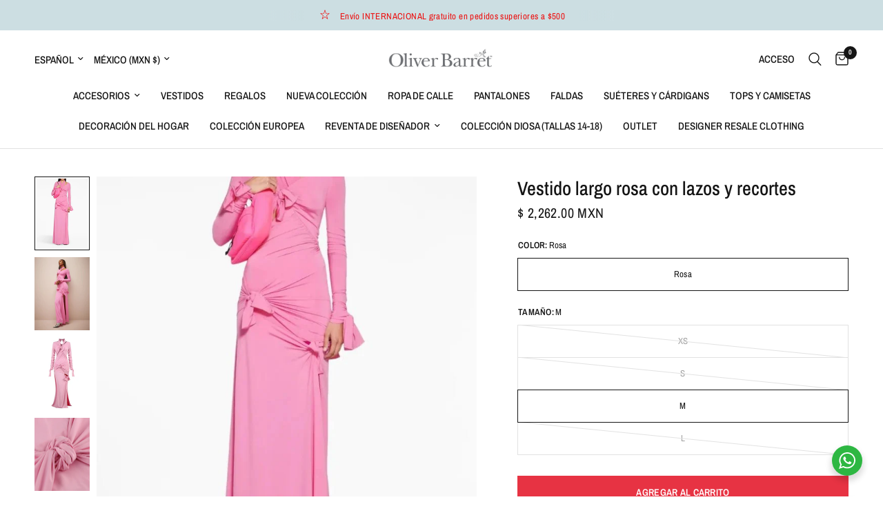

--- FILE ---
content_type: text/html; charset=utf-8
request_url: https://oliverbarret.com/es-mx/products/pink-maxi-dress-with-bows-and-cutouts
body_size: 46618
content:
<!doctype html><html class="no-js" lang="es" dir="ltr">
<head>
	<meta charset="utf-8">
	<meta http-equiv="X-UA-Compatible" content="IE=edge,chrome=1">
	<meta name="viewport" content="width=device-width, initial-scale=1, maximum-scale=5, viewport-fit=cover">
	<meta name="theme-color" content="#ffffff">
	<link rel="canonical" href="https://oliverbarret.com/es-mx/products/pink-maxi-dress-with-bows-and-cutouts">
	<link rel="preconnect" href="https://cdn.shopify.com" crossorigin>
	<link rel="preload" as="style" href="//oliverbarret.com/cdn/shop/t/39/assets/app.css?v=74817624028541950321743556226">
<link rel="preload" as="style" href="//oliverbarret.com/cdn/shop/t/39/assets/product.css?v=19960244147823135091743556227">
<link rel="preload" as="image" href="//oliverbarret.com/cdn/shop/products/pink-maxi-dress-with-bows-and-cutouts-429540.jpg?v=1708356210&width=375" imagesrcset="//oliverbarret.com/cdn/shop/products/pink-maxi-dress-with-bows-and-cutouts-429540.jpg?v=1708356210&width=375 375w,//oliverbarret.com/cdn/shop/products/pink-maxi-dress-with-bows-and-cutouts-429540.jpg?v=1708356210&width=640 640w,//oliverbarret.com/cdn/shop/products/pink-maxi-dress-with-bows-and-cutouts-429540.jpg?v=1708356210&width=960 960w,//oliverbarret.com/cdn/shop/products/pink-maxi-dress-with-bows-and-cutouts-429540.jpg?v=1708356210&width=1280 1280w" imagesizes="auto">




<link href="//oliverbarret.com/cdn/shop/t/39/assets/animations.min.js?v=125778792411641688251743556226" as="script" rel="preload">

<link href="//oliverbarret.com/cdn/shop/t/39/assets/header.js?v=53973329853117484881743556226" as="script" rel="preload">
<link href="//oliverbarret.com/cdn/shop/t/39/assets/vendor.min.js?v=57769212839167613861743556228" as="script" rel="preload">
<link href="//oliverbarret.com/cdn/shop/t/39/assets/app.js?v=66788223405949496121743556226" as="script" rel="preload">
<link href="//oliverbarret.com/cdn/shop/t/39/assets/slideshow.js?v=77914080626843417591743556227" as="script" rel="preload">

<script>
window.lazySizesConfig = window.lazySizesConfig || {};
window.lazySizesConfig.expand = 250;
window.lazySizesConfig.loadMode = 1;
window.lazySizesConfig.loadHidden = false;
</script>


	

	<title>
	Vestido largo rosa con lazos y recortes - Oliver Barret
	</title>

	
	<meta name="description" content="Disfrute de la sofisticación con nuestro vestido largo rosa. Esta elegante pieza cuenta con un diseño sexy de manga larga, cortes asimétricos y detalles de lazo anudado para darle un toque lujoso. Los detalles huecos y la silueta estilizada lo hacen perfecto para cualquier fiesta o evento nocturno. Eleva tu guardarropa con este vestido exclusivo y de buen gusto.">
	
<link rel="preconnect" href="https://fonts.shopifycdn.com" crossorigin>

<meta property="og:site_name" content="Oliver Barret">
<meta property="og:url" content="https://oliverbarret.com/es-mx/products/pink-maxi-dress-with-bows-and-cutouts">
<meta property="og:title" content="Vestido largo rosa con lazos y recortes - Oliver Barret">
<meta property="og:type" content="product">
<meta property="og:description" content="Disfrute de la sofisticación con nuestro vestido largo rosa. Esta elegante pieza cuenta con un diseño sexy de manga larga, cortes asimétricos y detalles de lazo anudado para darle un toque lujoso. Los detalles huecos y la silueta estilizada lo hacen perfecto para cualquier fiesta o evento nocturno. Eleva tu guardarropa con este vestido exclusivo y de buen gusto."><meta property="og:image" content="http://oliverbarret.com/cdn/shop/products/pink-maxi-dress-with-bows-and-cutouts-856837.jpg?v=1708356209">
  <meta property="og:image:secure_url" content="https://oliverbarret.com/cdn/shop/products/pink-maxi-dress-with-bows-and-cutouts-856837.jpg?v=1708356209">
  <meta property="og:image:width" content="750">
  <meta property="og:image:height" content="1000"><meta property="og:price:amount" content="2,262.00">
  <meta property="og:price:currency" content="MXN"><meta name="twitter:card" content="summary_large_image">
<meta name="twitter:title" content="Vestido largo rosa con lazos y recortes - Oliver Barret">
<meta name="twitter:description" content="Disfrute de la sofisticación con nuestro vestido largo rosa. Esta elegante pieza cuenta con un diseño sexy de manga larga, cortes asimétricos y detalles de lazo anudado para darle un toque lujoso. Los detalles huecos y la silueta estilizada lo hacen perfecto para cualquier fiesta o evento nocturno. Eleva tu guardarropa con este vestido exclusivo y de buen gusto.">


	<link href="//oliverbarret.com/cdn/shop/t/39/assets/app.css?v=74817624028541950321743556226" rel="stylesheet" type="text/css" media="all" />

	<style data-shopify>
	@font-face {
  font-family: "Archivo Narrow";
  font-weight: 400;
  font-style: normal;
  font-display: swap;
  src: url("//oliverbarret.com/cdn/fonts/archivo_narrow/archivonarrow_n4.5c3bab850a22055c235cf940f895d873a8689d70.woff2") format("woff2"),
       url("//oliverbarret.com/cdn/fonts/archivo_narrow/archivonarrow_n4.ea12dd22d3319d164475c1d047ae8f973041a9ff.woff") format("woff");
}

@font-face {
  font-family: "Archivo Narrow";
  font-weight: 500;
  font-style: normal;
  font-display: swap;
  src: url("//oliverbarret.com/cdn/fonts/archivo_narrow/archivonarrow_n5.d7d2ed7fbf03e65de95fbf4dd65b8f16594058a7.woff2") format("woff2"),
       url("//oliverbarret.com/cdn/fonts/archivo_narrow/archivonarrow_n5.1b34a2bfca6fa7ceb43f421bf0098175c735e91b.woff") format("woff");
}

@font-face {
  font-family: "Archivo Narrow";
  font-weight: 600;
  font-style: normal;
  font-display: swap;
  src: url("//oliverbarret.com/cdn/fonts/archivo_narrow/archivonarrow_n6.39db873f9e4e9c8ab7083354b267ce7500b7ee9e.woff2") format("woff2"),
       url("//oliverbarret.com/cdn/fonts/archivo_narrow/archivonarrow_n6.997d285d710a777a602467368cc2fbd11a20033e.woff") format("woff");
}

@font-face {
  font-family: "Archivo Narrow";
  font-weight: 400;
  font-style: italic;
  font-display: swap;
  src: url("//oliverbarret.com/cdn/fonts/archivo_narrow/archivonarrow_i4.59445c13f0e607542640c8a56f31dcd8ed680cfa.woff2") format("woff2"),
       url("//oliverbarret.com/cdn/fonts/archivo_narrow/archivonarrow_i4.bbf26c99347034f8df1f87b08c4a929cfc5255c8.woff") format("woff");
}

@font-face {
  font-family: "Archivo Narrow";
  font-weight: 600;
  font-style: italic;
  font-display: swap;
  src: url("//oliverbarret.com/cdn/fonts/archivo_narrow/archivonarrow_i6.21c69730cb55f9ff454529f520897ee241e78c97.woff2") format("woff2"),
       url("//oliverbarret.com/cdn/fonts/archivo_narrow/archivonarrow_i6.6c25ccdf80ef4616ffdc61ea3e51d7ed480f0d13.woff") format("woff");
}


		@font-face {
  font-family: "Archivo Narrow";
  font-weight: 600;
  font-style: normal;
  font-display: swap;
  src: url("//oliverbarret.com/cdn/fonts/archivo_narrow/archivonarrow_n6.39db873f9e4e9c8ab7083354b267ce7500b7ee9e.woff2") format("woff2"),
       url("//oliverbarret.com/cdn/fonts/archivo_narrow/archivonarrow_n6.997d285d710a777a602467368cc2fbd11a20033e.woff") format("woff");
}

@font-face {
  font-family: "Archivo Narrow";
  font-weight: 400;
  font-style: normal;
  font-display: swap;
  src: url("//oliverbarret.com/cdn/fonts/archivo_narrow/archivonarrow_n4.5c3bab850a22055c235cf940f895d873a8689d70.woff2") format("woff2"),
       url("//oliverbarret.com/cdn/fonts/archivo_narrow/archivonarrow_n4.ea12dd22d3319d164475c1d047ae8f973041a9ff.woff") format("woff");
}

h1,h2,h3,h4,h5,h6,
	.h1,.h2,.h3,.h4,.h5,.h6,
	.logolink.text-logo,
	.heading-font,
	.h1-xlarge,
	.h1-large,
	.customer-addresses .my-address .address-index {
		font-style: normal;
		font-weight: 600;
		font-family: "Archivo Narrow", sans-serif;
	}
	body,
	.body-font,
	.thb-product-detail .product-title {
		font-style: normal;
		font-weight: 400;
		font-family: "Archivo Narrow", sans-serif;
	}
	:root {
		--mobile-swipe-width: calc(90vw - 30px);
		--font-body-scale: 1.0;
		--font-body-line-height-scale: 1.0;
		--font-body-letter-spacing: 0.0em;
		--font-body-medium-weight: 500;
    --font-body-bold-weight: 600;
		--font-announcement-scale: 1.0;
		--font-heading-scale: 1.0;
		--font-heading-line-height-scale: 1.0;
		--font-heading-letter-spacing: 0.0em;
		--font-navigation-scale: 1.0;
		--navigation-item-spacing: 15px;
		--font-product-title-scale: 1.0;
		--font-product-title-line-height-scale: 1.0;
		--button-letter-spacing: 0.02em;

		--bg-body: #ffffff;
		--bg-body-rgb: 255,255,255;
		--bg-body-darken: #f7f7f7;
		--payment-terms-background-color: #ffffff;
		--color-body: #151515;
		--color-body-rgb: 21,21,21;
		--color-accent: #151515;
		--color-accent-rgb: 21,21,21;
		--color-border: #E2E2E2;
		--color-form-border: #ccdee2;
		--color-overlay-rgb: 0,0,0;

		--shopify-accelerated-checkout-button-block-size: 48px;
		--shopify-accelerated-checkout-inline-alignment: center;
		--shopify-accelerated-checkout-skeleton-animation-duration: 0.25s;

		--color-announcement-bar-text: #ed0f0f;
		--color-announcement-bar-bg: #ccdee2;

		--color-header-bg: #FFFFFF;
		--color-header-bg-rgb: 255,255,255;
		--color-header-text: #151515;
		--color-header-text-rgb: 21,21,21;
		--color-header-links: #151515;
		--color-header-links-rgb: 21,21,21;
		--color-header-links-hover: #151515;
		--color-header-icons: #151515;
		--color-header-border: #E2E2E2;

		--solid-button-background: #e73343;
		--solid-button-label: #ffffff;
		--outline-button-label: #151515;
		--button-border-radius: 0px;
		--shopify-accelerated-checkout-button-border-radius: 0px;

		--color-price: #151515;
		--color-price-discounted: #ee3b45;
		--color-star: #FD9A52;
		--color-dots: #151515;

		--color-inventory-instock: #279A4B;
		--color-inventory-lowstock: #FB9E5B;

		--section-spacing-mobile: 50px;
		--section-spacing-desktop: 90px;

		--color-badge-text: #ffffff;
		--color-badge-sold-out: #939393;
		--color-badge-sale: #e73343;
		
		--color-badge-preorder: #666666;
		--badge-corner-radius: 13px;

		--color-footer-text: #151515;
		--color-footer-text-rgb: 21,21,21;
		--color-footer-link: #151515;
		--color-footer-link-hover: #FFFFFF;
		--color-footer-border: #444444;
		--color-footer-border-rgb: 68,68,68;
		--color-footer-bg: #ccdee2;
	}



</style>


	<script>
		window.theme = window.theme || {};
		theme = {
			settings: {
				money_with_currency_format:"$ {{amount}}",
				cart_drawer:true,
				product_id: 8400825319588,
			},
			routes: {
				root_url: '/es-mx',
				cart_url: '/es-mx/cart',
				cart_add_url: '/es-mx/cart/add',
				search_url: '/es-mx/search',
				cart_change_url: '/es-mx/cart/change',
				cart_update_url: '/es-mx/cart/update',
				cart_clear_url: '/es-mx/cart/clear',
				predictive_search_url: '/es-mx/search/suggest',
			},
			variantStrings: {
        addToCart: `Agregar al carrito`,
        soldOut: `Agotado`,
        unavailable: `No disponible`,
        preOrder: `Reservar`,
      },
			strings: {
				requiresTerms: `Debes estar de acuerdo con los términos y condiciones de venta para pagar`,
				shippingEstimatorNoResults: `Lo sentimos, no realizamos envíos a su dirección`,
				shippingEstimatorOneResult: `Hay una tarifa de envío para su dirección:`,
				shippingEstimatorMultipleResults: `Hay varias tarifas de envío para su dirección:`,
				shippingEstimatorError: `Se ha producido uno o más errores al recuperar las tarifas de envío:`
			}
		};
	</script>
	<script>window.performance && window.performance.mark && window.performance.mark('shopify.content_for_header.start');</script><meta name="google-site-verification" content="r3Rs4rTdReiMBr0qQ0w_32GhizuMFpuuVJMUzH6qbLc">
<meta name="google-site-verification" content="gYYE0WjsUbmEnEu0pGOuFKXXmLj8I7FSBYuQ809Z4lc">
<meta id="shopify-digital-wallet" name="shopify-digital-wallet" content="/55943594148/digital_wallets/dialog">
<meta name="shopify-checkout-api-token" content="b7271737caf6159ba3f125f8ed4529bb">
<link rel="alternate" hreflang="x-default" href="https://oliverbarret.com/products/pink-maxi-dress-with-bows-and-cutouts">
<link rel="alternate" hreflang="en" href="https://oliverbarret.com/products/pink-maxi-dress-with-bows-and-cutouts">
<link rel="alternate" hreflang="en-MX" href="https://oliverbarret.com/en-mx/products/pink-maxi-dress-with-bows-and-cutouts">
<link rel="alternate" hreflang="es-MX" href="https://oliverbarret.com/es-mx/products/pink-maxi-dress-with-bows-and-cutouts">
<link rel="alternate" type="application/json+oembed" href="https://oliverbarret.com/es-mx/products/pink-maxi-dress-with-bows-and-cutouts.oembed">
<script async="async" src="/checkouts/internal/preloads.js?locale=es-MX"></script>
<link rel="preconnect" href="https://shop.app" crossorigin="anonymous">
<script async="async" src="https://shop.app/checkouts/internal/preloads.js?locale=es-MX&shop_id=55943594148" crossorigin="anonymous"></script>
<script id="apple-pay-shop-capabilities" type="application/json">{"shopId":55943594148,"countryCode":"CA","currencyCode":"MXN","merchantCapabilities":["supports3DS"],"merchantId":"gid:\/\/shopify\/Shop\/55943594148","merchantName":"Oliver Barret","requiredBillingContactFields":["postalAddress","email","phone"],"requiredShippingContactFields":["postalAddress","email","phone"],"shippingType":"shipping","supportedNetworks":["visa","masterCard","amex","interac","jcb"],"total":{"type":"pending","label":"Oliver Barret","amount":"1.00"},"shopifyPaymentsEnabled":true,"supportsSubscriptions":true}</script>
<script id="shopify-features" type="application/json">{"accessToken":"b7271737caf6159ba3f125f8ed4529bb","betas":["rich-media-storefront-analytics"],"domain":"oliverbarret.com","predictiveSearch":true,"shopId":55943594148,"locale":"es"}</script>
<script>var Shopify = Shopify || {};
Shopify.shop = "oliverbarret.myshopify.com";
Shopify.locale = "es";
Shopify.currency = {"active":"MXN","rate":"12.925134"};
Shopify.country = "MX";
Shopify.theme = {"name":"Updated copy of Oct Reformation version 6","id":175601516708,"schema_name":"Reformation","schema_version":"8.2.0","theme_store_id":1762,"role":"main"};
Shopify.theme.handle = "null";
Shopify.theme.style = {"id":null,"handle":null};
Shopify.cdnHost = "oliverbarret.com/cdn";
Shopify.routes = Shopify.routes || {};
Shopify.routes.root = "/es-mx/";</script>
<script type="module">!function(o){(o.Shopify=o.Shopify||{}).modules=!0}(window);</script>
<script>!function(o){function n(){var o=[];function n(){o.push(Array.prototype.slice.apply(arguments))}return n.q=o,n}var t=o.Shopify=o.Shopify||{};t.loadFeatures=n(),t.autoloadFeatures=n()}(window);</script>
<script>
  window.ShopifyPay = window.ShopifyPay || {};
  window.ShopifyPay.apiHost = "shop.app\/pay";
  window.ShopifyPay.redirectState = null;
</script>
<script id="shop-js-analytics" type="application/json">{"pageType":"product"}</script>
<script defer="defer" async type="module" src="//oliverbarret.com/cdn/shopifycloud/shop-js/modules/v2/client.init-shop-cart-sync_BauuRneq.es.esm.js"></script>
<script defer="defer" async type="module" src="//oliverbarret.com/cdn/shopifycloud/shop-js/modules/v2/chunk.common_JQpvZAPo.esm.js"></script>
<script defer="defer" async type="module" src="//oliverbarret.com/cdn/shopifycloud/shop-js/modules/v2/chunk.modal_Cc_JA9bg.esm.js"></script>
<script type="module">
  await import("//oliverbarret.com/cdn/shopifycloud/shop-js/modules/v2/client.init-shop-cart-sync_BauuRneq.es.esm.js");
await import("//oliverbarret.com/cdn/shopifycloud/shop-js/modules/v2/chunk.common_JQpvZAPo.esm.js");
await import("//oliverbarret.com/cdn/shopifycloud/shop-js/modules/v2/chunk.modal_Cc_JA9bg.esm.js");

  window.Shopify.SignInWithShop?.initShopCartSync?.({"fedCMEnabled":true,"windoidEnabled":true});

</script>
<script>
  window.Shopify = window.Shopify || {};
  if (!window.Shopify.featureAssets) window.Shopify.featureAssets = {};
  window.Shopify.featureAssets['shop-js'] = {"shop-cart-sync":["modules/v2/client.shop-cart-sync_BVP18cnx.es.esm.js","modules/v2/chunk.common_JQpvZAPo.esm.js","modules/v2/chunk.modal_Cc_JA9bg.esm.js"],"init-fed-cm":["modules/v2/client.init-fed-cm_D8ocI3Hl.es.esm.js","modules/v2/chunk.common_JQpvZAPo.esm.js","modules/v2/chunk.modal_Cc_JA9bg.esm.js"],"shop-toast-manager":["modules/v2/client.shop-toast-manager_CLAzazP1.es.esm.js","modules/v2/chunk.common_JQpvZAPo.esm.js","modules/v2/chunk.modal_Cc_JA9bg.esm.js"],"init-shop-cart-sync":["modules/v2/client.init-shop-cart-sync_BauuRneq.es.esm.js","modules/v2/chunk.common_JQpvZAPo.esm.js","modules/v2/chunk.modal_Cc_JA9bg.esm.js"],"shop-button":["modules/v2/client.shop-button_CyDIc4qj.es.esm.js","modules/v2/chunk.common_JQpvZAPo.esm.js","modules/v2/chunk.modal_Cc_JA9bg.esm.js"],"init-windoid":["modules/v2/client.init-windoid_oJvx2C9L.es.esm.js","modules/v2/chunk.common_JQpvZAPo.esm.js","modules/v2/chunk.modal_Cc_JA9bg.esm.js"],"shop-cash-offers":["modules/v2/client.shop-cash-offers_CkIkb9Wi.es.esm.js","modules/v2/chunk.common_JQpvZAPo.esm.js","modules/v2/chunk.modal_Cc_JA9bg.esm.js"],"pay-button":["modules/v2/client.pay-button_5yb_uJBU.es.esm.js","modules/v2/chunk.common_JQpvZAPo.esm.js","modules/v2/chunk.modal_Cc_JA9bg.esm.js"],"init-customer-accounts":["modules/v2/client.init-customer-accounts_CO9OeEd-.es.esm.js","modules/v2/client.shop-login-button_DLqQTw7D.es.esm.js","modules/v2/chunk.common_JQpvZAPo.esm.js","modules/v2/chunk.modal_Cc_JA9bg.esm.js"],"avatar":["modules/v2/client.avatar_BTnouDA3.es.esm.js"],"checkout-modal":["modules/v2/client.checkout-modal_yS2RcjXz.es.esm.js","modules/v2/chunk.common_JQpvZAPo.esm.js","modules/v2/chunk.modal_Cc_JA9bg.esm.js"],"init-shop-for-new-customer-accounts":["modules/v2/client.init-shop-for-new-customer-accounts_DPeXQnFd.es.esm.js","modules/v2/client.shop-login-button_DLqQTw7D.es.esm.js","modules/v2/chunk.common_JQpvZAPo.esm.js","modules/v2/chunk.modal_Cc_JA9bg.esm.js"],"init-customer-accounts-sign-up":["modules/v2/client.init-customer-accounts-sign-up_D_IzRyVC.es.esm.js","modules/v2/client.shop-login-button_DLqQTw7D.es.esm.js","modules/v2/chunk.common_JQpvZAPo.esm.js","modules/v2/chunk.modal_Cc_JA9bg.esm.js"],"init-shop-email-lookup-coordinator":["modules/v2/client.init-shop-email-lookup-coordinator_CRbuXBM_.es.esm.js","modules/v2/chunk.common_JQpvZAPo.esm.js","modules/v2/chunk.modal_Cc_JA9bg.esm.js"],"shop-follow-button":["modules/v2/client.shop-follow-button_Bv9YhKz6.es.esm.js","modules/v2/chunk.common_JQpvZAPo.esm.js","modules/v2/chunk.modal_Cc_JA9bg.esm.js"],"shop-login-button":["modules/v2/client.shop-login-button_DLqQTw7D.es.esm.js","modules/v2/chunk.common_JQpvZAPo.esm.js","modules/v2/chunk.modal_Cc_JA9bg.esm.js"],"shop-login":["modules/v2/client.shop-login_CYZ0rRS7.es.esm.js","modules/v2/chunk.common_JQpvZAPo.esm.js","modules/v2/chunk.modal_Cc_JA9bg.esm.js"],"lead-capture":["modules/v2/client.lead-capture_X_4VExJo.es.esm.js","modules/v2/chunk.common_JQpvZAPo.esm.js","modules/v2/chunk.modal_Cc_JA9bg.esm.js"],"payment-terms":["modules/v2/client.payment-terms_DA3Rk9yv.es.esm.js","modules/v2/chunk.common_JQpvZAPo.esm.js","modules/v2/chunk.modal_Cc_JA9bg.esm.js"]};
</script>
<script id="__st">var __st={"a":55943594148,"offset":-28800,"reqid":"ec5f84a6-0f0d-4a45-88c8-1a3edee7d464-1769682117","pageurl":"oliverbarret.com\/es-mx\/products\/pink-maxi-dress-with-bows-and-cutouts","u":"3b9e0b18a4f8","p":"product","rtyp":"product","rid":8400825319588};</script>
<script>window.ShopifyPaypalV4VisibilityTracking = true;</script>
<script id="captcha-bootstrap">!function(){'use strict';const t='contact',e='account',n='new_comment',o=[[t,t],['blogs',n],['comments',n],[t,'customer']],c=[[e,'customer_login'],[e,'guest_login'],[e,'recover_customer_password'],[e,'create_customer']],r=t=>t.map((([t,e])=>`form[action*='/${t}']:not([data-nocaptcha='true']) input[name='form_type'][value='${e}']`)).join(','),a=t=>()=>t?[...document.querySelectorAll(t)].map((t=>t.form)):[];function s(){const t=[...o],e=r(t);return a(e)}const i='password',u='form_key',d=['recaptcha-v3-token','g-recaptcha-response','h-captcha-response',i],f=()=>{try{return window.sessionStorage}catch{return}},m='__shopify_v',_=t=>t.elements[u];function p(t,e,n=!1){try{const o=window.sessionStorage,c=JSON.parse(o.getItem(e)),{data:r}=function(t){const{data:e,action:n}=t;return t[m]||n?{data:e,action:n}:{data:t,action:n}}(c);for(const[e,n]of Object.entries(r))t.elements[e]&&(t.elements[e].value=n);n&&o.removeItem(e)}catch(o){console.error('form repopulation failed',{error:o})}}const l='form_type',E='cptcha';function T(t){t.dataset[E]=!0}const w=window,h=w.document,L='Shopify',v='ce_forms',y='captcha';let A=!1;((t,e)=>{const n=(g='f06e6c50-85a8-45c8-87d0-21a2b65856fe',I='https://cdn.shopify.com/shopifycloud/storefront-forms-hcaptcha/ce_storefront_forms_captcha_hcaptcha.v1.5.2.iife.js',D={infoText:'Protegido por hCaptcha',privacyText:'Privacidad',termsText:'Términos'},(t,e,n)=>{const o=w[L][v],c=o.bindForm;if(c)return c(t,g,e,D).then(n);var r;o.q.push([[t,g,e,D],n]),r=I,A||(h.body.append(Object.assign(h.createElement('script'),{id:'captcha-provider',async:!0,src:r})),A=!0)});var g,I,D;w[L]=w[L]||{},w[L][v]=w[L][v]||{},w[L][v].q=[],w[L][y]=w[L][y]||{},w[L][y].protect=function(t,e){n(t,void 0,e),T(t)},Object.freeze(w[L][y]),function(t,e,n,w,h,L){const[v,y,A,g]=function(t,e,n){const i=e?o:[],u=t?c:[],d=[...i,...u],f=r(d),m=r(i),_=r(d.filter((([t,e])=>n.includes(e))));return[a(f),a(m),a(_),s()]}(w,h,L),I=t=>{const e=t.target;return e instanceof HTMLFormElement?e:e&&e.form},D=t=>v().includes(t);t.addEventListener('submit',(t=>{const e=I(t);if(!e)return;const n=D(e)&&!e.dataset.hcaptchaBound&&!e.dataset.recaptchaBound,o=_(e),c=g().includes(e)&&(!o||!o.value);(n||c)&&t.preventDefault(),c&&!n&&(function(t){try{if(!f())return;!function(t){const e=f();if(!e)return;const n=_(t);if(!n)return;const o=n.value;o&&e.removeItem(o)}(t);const e=Array.from(Array(32),(()=>Math.random().toString(36)[2])).join('');!function(t,e){_(t)||t.append(Object.assign(document.createElement('input'),{type:'hidden',name:u})),t.elements[u].value=e}(t,e),function(t,e){const n=f();if(!n)return;const o=[...t.querySelectorAll(`input[type='${i}']`)].map((({name:t})=>t)),c=[...d,...o],r={};for(const[a,s]of new FormData(t).entries())c.includes(a)||(r[a]=s);n.setItem(e,JSON.stringify({[m]:1,action:t.action,data:r}))}(t,e)}catch(e){console.error('failed to persist form',e)}}(e),e.submit())}));const S=(t,e)=>{t&&!t.dataset[E]&&(n(t,e.some((e=>e===t))),T(t))};for(const o of['focusin','change'])t.addEventListener(o,(t=>{const e=I(t);D(e)&&S(e,y())}));const B=e.get('form_key'),M=e.get(l),P=B&&M;t.addEventListener('DOMContentLoaded',(()=>{const t=y();if(P)for(const e of t)e.elements[l].value===M&&p(e,B);[...new Set([...A(),...v().filter((t=>'true'===t.dataset.shopifyCaptcha))])].forEach((e=>S(e,t)))}))}(h,new URLSearchParams(w.location.search),n,t,e,['guest_login'])})(!0,!0)}();</script>
<script integrity="sha256-4kQ18oKyAcykRKYeNunJcIwy7WH5gtpwJnB7kiuLZ1E=" data-source-attribution="shopify.loadfeatures" defer="defer" src="//oliverbarret.com/cdn/shopifycloud/storefront/assets/storefront/load_feature-a0a9edcb.js" crossorigin="anonymous"></script>
<script crossorigin="anonymous" defer="defer" src="//oliverbarret.com/cdn/shopifycloud/storefront/assets/shopify_pay/storefront-65b4c6d7.js?v=20250812"></script>
<script data-source-attribution="shopify.dynamic_checkout.dynamic.init">var Shopify=Shopify||{};Shopify.PaymentButton=Shopify.PaymentButton||{isStorefrontPortableWallets:!0,init:function(){window.Shopify.PaymentButton.init=function(){};var t=document.createElement("script");t.src="https://oliverbarret.com/cdn/shopifycloud/portable-wallets/latest/portable-wallets.es.js",t.type="module",document.head.appendChild(t)}};
</script>
<script data-source-attribution="shopify.dynamic_checkout.buyer_consent">
  function portableWalletsHideBuyerConsent(e){var t=document.getElementById("shopify-buyer-consent"),n=document.getElementById("shopify-subscription-policy-button");t&&n&&(t.classList.add("hidden"),t.setAttribute("aria-hidden","true"),n.removeEventListener("click",e))}function portableWalletsShowBuyerConsent(e){var t=document.getElementById("shopify-buyer-consent"),n=document.getElementById("shopify-subscription-policy-button");t&&n&&(t.classList.remove("hidden"),t.removeAttribute("aria-hidden"),n.addEventListener("click",e))}window.Shopify?.PaymentButton&&(window.Shopify.PaymentButton.hideBuyerConsent=portableWalletsHideBuyerConsent,window.Shopify.PaymentButton.showBuyerConsent=portableWalletsShowBuyerConsent);
</script>
<script data-source-attribution="shopify.dynamic_checkout.cart.bootstrap">document.addEventListener("DOMContentLoaded",(function(){function t(){return document.querySelector("shopify-accelerated-checkout-cart, shopify-accelerated-checkout")}if(t())Shopify.PaymentButton.init();else{new MutationObserver((function(e,n){t()&&(Shopify.PaymentButton.init(),n.disconnect())})).observe(document.body,{childList:!0,subtree:!0})}}));
</script>
<link id="shopify-accelerated-checkout-styles" rel="stylesheet" media="screen" href="https://oliverbarret.com/cdn/shopifycloud/portable-wallets/latest/accelerated-checkout-backwards-compat.css" crossorigin="anonymous">
<style id="shopify-accelerated-checkout-cart">
        #shopify-buyer-consent {
  margin-top: 1em;
  display: inline-block;
  width: 100%;
}

#shopify-buyer-consent.hidden {
  display: none;
}

#shopify-subscription-policy-button {
  background: none;
  border: none;
  padding: 0;
  text-decoration: underline;
  font-size: inherit;
  cursor: pointer;
}

#shopify-subscription-policy-button::before {
  box-shadow: none;
}

      </style>

<script>window.performance && window.performance.mark && window.performance.mark('shopify.content_for_header.end');</script> <!-- Header hook for plugins -->

	<script>document.documentElement.className = document.documentElement.className.replace('no-js', 'js');</script>
	
<!-- BEGIN app block: shopify://apps/tinyseo/blocks/product-json-ld-embed/0605268f-f7c4-4e95-b560-e43df7d59ae4 --><script type="application/ld+json" id="tinyimg-product-json-ld">{
  "@context": "https://schema.org/",
  "@type": "Product",
  "@id": "https://oliverbarret.com/es-mx/products/pink-maxi-dress-with-bows-and-cutouts",

  "category": "",
  
"offers" : [
  {
  "@type" : "Offer" ,
  "mpn": 45085442932900,

  "sku": "45085442932900",
  "priceCurrency" : "MXN" ,
  "price": "2262.0",
  "priceValidUntil": "2026-04-29",
  
  
  "availability" : "http://schema.org/OutOfStock",
  
  "itemCondition": "http://schema.org/NewCondition",
  

  "name": "Rosa / XS",
  "url" : "https://oliverbarret.com/es-mx/products/pink-maxi-dress-with-bows-and-cutouts?variant=45085442932900",
  
  "image": "https://oliverbarret.com/cdn/shop/products/pink-maxi-dress-with-bows-and-cutouts-429540.jpg?v=1708356210",

  
  
  
  
  "seller" : {
  "@type" : "Organization",
  "name" : "Oliver Barret"
  }
  },
  {
  "@type" : "Offer" ,
  "mpn": 45085442965668,

  "sku": "45085442965668",
  "priceCurrency" : "MXN" ,
  "price": "2262.0",
  "priceValidUntil": "2026-04-29",
  
  
  "availability" : "http://schema.org/OutOfStock",
  
  "itemCondition": "http://schema.org/NewCondition",
  

  "name": "Rosa / S",
  "url" : "https://oliverbarret.com/es-mx/products/pink-maxi-dress-with-bows-and-cutouts?variant=45085442965668",
  
  "image": "https://oliverbarret.com/cdn/shop/products/pink-maxi-dress-with-bows-and-cutouts-429540.jpg?v=1708356210",

  
  
  
  
  "seller" : {
  "@type" : "Organization",
  "name" : "Oliver Barret"
  }
  },
  {
  "@type" : "Offer" ,
  "mpn": 45085442998436,

  "sku": "45085442998436",
  "priceCurrency" : "MXN" ,
  "price": "2262.0",
  "priceValidUntil": "2026-04-29",
  
  
  "availability" : "http://schema.org/InStock",
  
  "itemCondition": "http://schema.org/NewCondition",
  

  "name": "Rosa / M",
  "url" : "https://oliverbarret.com/es-mx/products/pink-maxi-dress-with-bows-and-cutouts?variant=45085442998436",
  
  "image": "https://oliverbarret.com/cdn/shop/products/pink-maxi-dress-with-bows-and-cutouts-429540.jpg?v=1708356210",

  
  
  
  
  "seller" : {
  "@type" : "Organization",
  "name" : "Oliver Barret"
  }
  },
  {
  "@type" : "Offer" ,
  "mpn": 45085443031204,

  "sku": "45085443031204",
  "priceCurrency" : "MXN" ,
  "price": "2262.0",
  "priceValidUntil": "2026-04-29",
  
  
  "availability" : "http://schema.org/OutOfStock",
  
  "itemCondition": "http://schema.org/NewCondition",
  

  "name": "Rosa / L",
  "url" : "https://oliverbarret.com/es-mx/products/pink-maxi-dress-with-bows-and-cutouts?variant=45085443031204",
  
  "image": "https://oliverbarret.com/cdn/shop/products/pink-maxi-dress-with-bows-and-cutouts-429540.jpg?v=1708356210",

  
  
  
  
  "seller" : {
  "@type" : "Organization",
  "name" : "Oliver Barret"
  }
  }
  ],
  "name": "Vestido largo rosa con lazos y recortes","image": "https://oliverbarret.com/cdn/shop/products/pink-maxi-dress-with-bows-and-cutouts-856837.jpg?v=1708356209",








  
  
  
  




  
  
  
  
  
  


  
  
  
  
"description": "Disfrute de la sofisticación con nuestro vestido largo rosa. Esta elegante pieza cuenta con un diseño sexy de manga larga, cortes asimétricos y detalles de lazo anudado para darle un toque lujoso. Los detalles huecos y la silueta estilizada lo hacen perfecto para cualquier fiesta o evento nocturno. Eleva tu guardarropa con este vestido exclusivo y de buen gusto.   Especificaciones:     Tipo: Regular   Longitud de los vestidos: Hasta el suelo   Longitud de la manga (cm): Completo   Silueta: Vaina   Material: poliéster   Elasticidad: Ligera elasticidad   Tipo de cierre: Cremallera   Décoration: Cavidad Exterior   tipo de patrón: Sólido   Tipo de ajuste: Delgado        ",
  "manufacturer": "Oliver Barret",
  "material": "",
  "url": "https://oliverbarret.com/products/pink-maxi-dress-with-bows-and-cutouts",
    
  "additionalProperty":
  [
  
    
    {
    "@type": "PropertyValue",
    "name" : "Color",
    "value": [
    "Rosa"
    ]
    },
    
    
    
    {
    "@type": "PropertyValue",
    "name" : "Tamaño",
    "value": [
    "XS",
    "S",
    "M",
    "L"
    ]
    }
    
    
    ],
    
    "brand": {
      "@type": "Brand",
      "name": "Oliver Barret"
    }
 }
</script>
<!-- END app block --><script src="https://cdn.shopify.com/extensions/b80e817c-8195-4cc3-9e6e-a7c2cd975f3b/afterpay-on-site-messaging-1/assets/messaging-lib-loader.js" type="text/javascript" defer="defer"></script>
<link href="https://monorail-edge.shopifysvc.com" rel="dns-prefetch">
<script>(function(){if ("sendBeacon" in navigator && "performance" in window) {try {var session_token_from_headers = performance.getEntriesByType('navigation')[0].serverTiming.find(x => x.name == '_s').description;} catch {var session_token_from_headers = undefined;}var session_cookie_matches = document.cookie.match(/_shopify_s=([^;]*)/);var session_token_from_cookie = session_cookie_matches && session_cookie_matches.length === 2 ? session_cookie_matches[1] : "";var session_token = session_token_from_headers || session_token_from_cookie || "";function handle_abandonment_event(e) {var entries = performance.getEntries().filter(function(entry) {return /monorail-edge.shopifysvc.com/.test(entry.name);});if (!window.abandonment_tracked && entries.length === 0) {window.abandonment_tracked = true;var currentMs = Date.now();var navigation_start = performance.timing.navigationStart;var payload = {shop_id: 55943594148,url: window.location.href,navigation_start,duration: currentMs - navigation_start,session_token,page_type: "product"};window.navigator.sendBeacon("https://monorail-edge.shopifysvc.com/v1/produce", JSON.stringify({schema_id: "online_store_buyer_site_abandonment/1.1",payload: payload,metadata: {event_created_at_ms: currentMs,event_sent_at_ms: currentMs}}));}}window.addEventListener('pagehide', handle_abandonment_event);}}());</script>
<script id="web-pixels-manager-setup">(function e(e,d,r,n,o){if(void 0===o&&(o={}),!Boolean(null===(a=null===(i=window.Shopify)||void 0===i?void 0:i.analytics)||void 0===a?void 0:a.replayQueue)){var i,a;window.Shopify=window.Shopify||{};var t=window.Shopify;t.analytics=t.analytics||{};var s=t.analytics;s.replayQueue=[],s.publish=function(e,d,r){return s.replayQueue.push([e,d,r]),!0};try{self.performance.mark("wpm:start")}catch(e){}var l=function(){var e={modern:/Edge?\/(1{2}[4-9]|1[2-9]\d|[2-9]\d{2}|\d{4,})\.\d+(\.\d+|)|Firefox\/(1{2}[4-9]|1[2-9]\d|[2-9]\d{2}|\d{4,})\.\d+(\.\d+|)|Chrom(ium|e)\/(9{2}|\d{3,})\.\d+(\.\d+|)|(Maci|X1{2}).+ Version\/(15\.\d+|(1[6-9]|[2-9]\d|\d{3,})\.\d+)([,.]\d+|)( \(\w+\)|)( Mobile\/\w+|) Safari\/|Chrome.+OPR\/(9{2}|\d{3,})\.\d+\.\d+|(CPU[ +]OS|iPhone[ +]OS|CPU[ +]iPhone|CPU IPhone OS|CPU iPad OS)[ +]+(15[._]\d+|(1[6-9]|[2-9]\d|\d{3,})[._]\d+)([._]\d+|)|Android:?[ /-](13[3-9]|1[4-9]\d|[2-9]\d{2}|\d{4,})(\.\d+|)(\.\d+|)|Android.+Firefox\/(13[5-9]|1[4-9]\d|[2-9]\d{2}|\d{4,})\.\d+(\.\d+|)|Android.+Chrom(ium|e)\/(13[3-9]|1[4-9]\d|[2-9]\d{2}|\d{4,})\.\d+(\.\d+|)|SamsungBrowser\/([2-9]\d|\d{3,})\.\d+/,legacy:/Edge?\/(1[6-9]|[2-9]\d|\d{3,})\.\d+(\.\d+|)|Firefox\/(5[4-9]|[6-9]\d|\d{3,})\.\d+(\.\d+|)|Chrom(ium|e)\/(5[1-9]|[6-9]\d|\d{3,})\.\d+(\.\d+|)([\d.]+$|.*Safari\/(?![\d.]+ Edge\/[\d.]+$))|(Maci|X1{2}).+ Version\/(10\.\d+|(1[1-9]|[2-9]\d|\d{3,})\.\d+)([,.]\d+|)( \(\w+\)|)( Mobile\/\w+|) Safari\/|Chrome.+OPR\/(3[89]|[4-9]\d|\d{3,})\.\d+\.\d+|(CPU[ +]OS|iPhone[ +]OS|CPU[ +]iPhone|CPU IPhone OS|CPU iPad OS)[ +]+(10[._]\d+|(1[1-9]|[2-9]\d|\d{3,})[._]\d+)([._]\d+|)|Android:?[ /-](13[3-9]|1[4-9]\d|[2-9]\d{2}|\d{4,})(\.\d+|)(\.\d+|)|Mobile Safari.+OPR\/([89]\d|\d{3,})\.\d+\.\d+|Android.+Firefox\/(13[5-9]|1[4-9]\d|[2-9]\d{2}|\d{4,})\.\d+(\.\d+|)|Android.+Chrom(ium|e)\/(13[3-9]|1[4-9]\d|[2-9]\d{2}|\d{4,})\.\d+(\.\d+|)|Android.+(UC? ?Browser|UCWEB|U3)[ /]?(15\.([5-9]|\d{2,})|(1[6-9]|[2-9]\d|\d{3,})\.\d+)\.\d+|SamsungBrowser\/(5\.\d+|([6-9]|\d{2,})\.\d+)|Android.+MQ{2}Browser\/(14(\.(9|\d{2,})|)|(1[5-9]|[2-9]\d|\d{3,})(\.\d+|))(\.\d+|)|K[Aa][Ii]OS\/(3\.\d+|([4-9]|\d{2,})\.\d+)(\.\d+|)/},d=e.modern,r=e.legacy,n=navigator.userAgent;return n.match(d)?"modern":n.match(r)?"legacy":"unknown"}(),u="modern"===l?"modern":"legacy",c=(null!=n?n:{modern:"",legacy:""})[u],f=function(e){return[e.baseUrl,"/wpm","/b",e.hashVersion,"modern"===e.buildTarget?"m":"l",".js"].join("")}({baseUrl:d,hashVersion:r,buildTarget:u}),m=function(e){var d=e.version,r=e.bundleTarget,n=e.surface,o=e.pageUrl,i=e.monorailEndpoint;return{emit:function(e){var a=e.status,t=e.errorMsg,s=(new Date).getTime(),l=JSON.stringify({metadata:{event_sent_at_ms:s},events:[{schema_id:"web_pixels_manager_load/3.1",payload:{version:d,bundle_target:r,page_url:o,status:a,surface:n,error_msg:t},metadata:{event_created_at_ms:s}}]});if(!i)return console&&console.warn&&console.warn("[Web Pixels Manager] No Monorail endpoint provided, skipping logging."),!1;try{return self.navigator.sendBeacon.bind(self.navigator)(i,l)}catch(e){}var u=new XMLHttpRequest;try{return u.open("POST",i,!0),u.setRequestHeader("Content-Type","text/plain"),u.send(l),!0}catch(e){return console&&console.warn&&console.warn("[Web Pixels Manager] Got an unhandled error while logging to Monorail."),!1}}}}({version:r,bundleTarget:l,surface:e.surface,pageUrl:self.location.href,monorailEndpoint:e.monorailEndpoint});try{o.browserTarget=l,function(e){var d=e.src,r=e.async,n=void 0===r||r,o=e.onload,i=e.onerror,a=e.sri,t=e.scriptDataAttributes,s=void 0===t?{}:t,l=document.createElement("script"),u=document.querySelector("head"),c=document.querySelector("body");if(l.async=n,l.src=d,a&&(l.integrity=a,l.crossOrigin="anonymous"),s)for(var f in s)if(Object.prototype.hasOwnProperty.call(s,f))try{l.dataset[f]=s[f]}catch(e){}if(o&&l.addEventListener("load",o),i&&l.addEventListener("error",i),u)u.appendChild(l);else{if(!c)throw new Error("Did not find a head or body element to append the script");c.appendChild(l)}}({src:f,async:!0,onload:function(){if(!function(){var e,d;return Boolean(null===(d=null===(e=window.Shopify)||void 0===e?void 0:e.analytics)||void 0===d?void 0:d.initialized)}()){var d=window.webPixelsManager.init(e)||void 0;if(d){var r=window.Shopify.analytics;r.replayQueue.forEach((function(e){var r=e[0],n=e[1],o=e[2];d.publishCustomEvent(r,n,o)})),r.replayQueue=[],r.publish=d.publishCustomEvent,r.visitor=d.visitor,r.initialized=!0}}},onerror:function(){return m.emit({status:"failed",errorMsg:"".concat(f," has failed to load")})},sri:function(e){var d=/^sha384-[A-Za-z0-9+/=]+$/;return"string"==typeof e&&d.test(e)}(c)?c:"",scriptDataAttributes:o}),m.emit({status:"loading"})}catch(e){m.emit({status:"failed",errorMsg:(null==e?void 0:e.message)||"Unknown error"})}}})({shopId: 55943594148,storefrontBaseUrl: "https://oliverbarret.com",extensionsBaseUrl: "https://extensions.shopifycdn.com/cdn/shopifycloud/web-pixels-manager",monorailEndpoint: "https://monorail-edge.shopifysvc.com/unstable/produce_batch",surface: "storefront-renderer",enabledBetaFlags: ["2dca8a86"],webPixelsConfigList: [{"id":"681345188","configuration":"{\"tagID\":\"2613922904821\"}","eventPayloadVersion":"v1","runtimeContext":"STRICT","scriptVersion":"18031546ee651571ed29edbe71a3550b","type":"APP","apiClientId":3009811,"privacyPurposes":["ANALYTICS","MARKETING","SALE_OF_DATA"],"dataSharingAdjustments":{"protectedCustomerApprovalScopes":["read_customer_address","read_customer_email","read_customer_name","read_customer_personal_data","read_customer_phone"]}},{"id":"662438052","configuration":"{\"config\":\"{\\\"pixel_id\\\":\\\"G-X4YM99FFDW\\\",\\\"target_country\\\":\\\"CA\\\",\\\"gtag_events\\\":[{\\\"type\\\":\\\"search\\\",\\\"action_label\\\":[\\\"G-X4YM99FFDW\\\",\\\"AW-410730836\\\/VP2WCJz7hYAYENSC7cMB\\\"]},{\\\"type\\\":\\\"begin_checkout\\\",\\\"action_label\\\":[\\\"G-X4YM99FFDW\\\",\\\"AW-410730836\\\/d-jQCJn7hYAYENSC7cMB\\\"]},{\\\"type\\\":\\\"view_item\\\",\\\"action_label\\\":[\\\"G-X4YM99FFDW\\\",\\\"AW-410730836\\\/r0leCJH5hYAYENSC7cMB\\\",\\\"MC-ZYLF0VJ7VN\\\"]},{\\\"type\\\":\\\"purchase\\\",\\\"action_label\\\":[\\\"G-X4YM99FFDW\\\",\\\"AW-410730836\\\/5D73CI75hYAYENSC7cMB\\\",\\\"MC-ZYLF0VJ7VN\\\"]},{\\\"type\\\":\\\"page_view\\\",\\\"action_label\\\":[\\\"G-X4YM99FFDW\\\",\\\"AW-410730836\\\/Fq4KCIv5hYAYENSC7cMB\\\",\\\"MC-ZYLF0VJ7VN\\\"]},{\\\"type\\\":\\\"add_payment_info\\\",\\\"action_label\\\":[\\\"G-X4YM99FFDW\\\",\\\"AW-410730836\\\/ghwmCJ_7hYAYENSC7cMB\\\"]},{\\\"type\\\":\\\"add_to_cart\\\",\\\"action_label\\\":[\\\"G-X4YM99FFDW\\\",\\\"AW-410730836\\\/BxVBCJb7hYAYENSC7cMB\\\"]}],\\\"enable_monitoring_mode\\\":false}\"}","eventPayloadVersion":"v1","runtimeContext":"OPEN","scriptVersion":"b2a88bafab3e21179ed38636efcd8a93","type":"APP","apiClientId":1780363,"privacyPurposes":[],"dataSharingAdjustments":{"protectedCustomerApprovalScopes":["read_customer_address","read_customer_email","read_customer_name","read_customer_personal_data","read_customer_phone"]}},{"id":"58327204","configuration":"{\"ti\":\"187104749\",\"endpoint\":\"https:\/\/bat.bing.com\/action\/0\"}","eventPayloadVersion":"v1","runtimeContext":"STRICT","scriptVersion":"5ee93563fe31b11d2d65e2f09a5229dc","type":"APP","apiClientId":2997493,"privacyPurposes":["ANALYTICS","MARKETING","SALE_OF_DATA"],"dataSharingAdjustments":{"protectedCustomerApprovalScopes":["read_customer_personal_data"]}},{"id":"shopify-app-pixel","configuration":"{}","eventPayloadVersion":"v1","runtimeContext":"STRICT","scriptVersion":"0450","apiClientId":"shopify-pixel","type":"APP","privacyPurposes":["ANALYTICS","MARKETING"]},{"id":"shopify-custom-pixel","eventPayloadVersion":"v1","runtimeContext":"LAX","scriptVersion":"0450","apiClientId":"shopify-pixel","type":"CUSTOM","privacyPurposes":["ANALYTICS","MARKETING"]}],isMerchantRequest: false,initData: {"shop":{"name":"Oliver Barret","paymentSettings":{"currencyCode":"CAD"},"myshopifyDomain":"oliverbarret.myshopify.com","countryCode":"CA","storefrontUrl":"https:\/\/oliverbarret.com\/es-mx"},"customer":null,"cart":null,"checkout":null,"productVariants":[{"price":{"amount":2262.0,"currencyCode":"MXN"},"product":{"title":"Vestido largo rosa con lazos y recortes","vendor":"Oliver Barret","id":"8400825319588","untranslatedTitle":"Vestido largo rosa con lazos y recortes","url":"\/es-mx\/products\/pink-maxi-dress-with-bows-and-cutouts","type":""},"id":"45085442932900","image":{"src":"\/\/oliverbarret.com\/cdn\/shop\/products\/pink-maxi-dress-with-bows-and-cutouts-429540.jpg?v=1708356210"},"sku":"","title":"Rosa \/ XS","untranslatedTitle":"Pink \/ XS"},{"price":{"amount":2262.0,"currencyCode":"MXN"},"product":{"title":"Vestido largo rosa con lazos y recortes","vendor":"Oliver Barret","id":"8400825319588","untranslatedTitle":"Vestido largo rosa con lazos y recortes","url":"\/es-mx\/products\/pink-maxi-dress-with-bows-and-cutouts","type":""},"id":"45085442965668","image":{"src":"\/\/oliverbarret.com\/cdn\/shop\/products\/pink-maxi-dress-with-bows-and-cutouts-429540.jpg?v=1708356210"},"sku":"","title":"Rosa \/ S","untranslatedTitle":"Pink \/ S"},{"price":{"amount":2262.0,"currencyCode":"MXN"},"product":{"title":"Vestido largo rosa con lazos y recortes","vendor":"Oliver Barret","id":"8400825319588","untranslatedTitle":"Vestido largo rosa con lazos y recortes","url":"\/es-mx\/products\/pink-maxi-dress-with-bows-and-cutouts","type":""},"id":"45085442998436","image":{"src":"\/\/oliverbarret.com\/cdn\/shop\/products\/pink-maxi-dress-with-bows-and-cutouts-429540.jpg?v=1708356210"},"sku":"","title":"Rosa \/ M","untranslatedTitle":"Pink \/ M"},{"price":{"amount":2262.0,"currencyCode":"MXN"},"product":{"title":"Vestido largo rosa con lazos y recortes","vendor":"Oliver Barret","id":"8400825319588","untranslatedTitle":"Vestido largo rosa con lazos y recortes","url":"\/es-mx\/products\/pink-maxi-dress-with-bows-and-cutouts","type":""},"id":"45085443031204","image":{"src":"\/\/oliverbarret.com\/cdn\/shop\/products\/pink-maxi-dress-with-bows-and-cutouts-429540.jpg?v=1708356210"},"sku":"","title":"Rosa \/ L","untranslatedTitle":"Pink \/ L"}],"purchasingCompany":null},},"https://oliverbarret.com/cdn","1d2a099fw23dfb22ep557258f5m7a2edbae",{"modern":"","legacy":""},{"shopId":"55943594148","storefrontBaseUrl":"https:\/\/oliverbarret.com","extensionBaseUrl":"https:\/\/extensions.shopifycdn.com\/cdn\/shopifycloud\/web-pixels-manager","surface":"storefront-renderer","enabledBetaFlags":"[\"2dca8a86\"]","isMerchantRequest":"false","hashVersion":"1d2a099fw23dfb22ep557258f5m7a2edbae","publish":"custom","events":"[[\"page_viewed\",{}],[\"product_viewed\",{\"productVariant\":{\"price\":{\"amount\":2262.0,\"currencyCode\":\"MXN\"},\"product\":{\"title\":\"Vestido largo rosa con lazos y recortes\",\"vendor\":\"Oliver Barret\",\"id\":\"8400825319588\",\"untranslatedTitle\":\"Vestido largo rosa con lazos y recortes\",\"url\":\"\/es-mx\/products\/pink-maxi-dress-with-bows-and-cutouts\",\"type\":\"\"},\"id\":\"45085442998436\",\"image\":{\"src\":\"\/\/oliverbarret.com\/cdn\/shop\/products\/pink-maxi-dress-with-bows-and-cutouts-429540.jpg?v=1708356210\"},\"sku\":\"\",\"title\":\"Rosa \/ M\",\"untranslatedTitle\":\"Pink \/ M\"}}]]"});</script><script>
  window.ShopifyAnalytics = window.ShopifyAnalytics || {};
  window.ShopifyAnalytics.meta = window.ShopifyAnalytics.meta || {};
  window.ShopifyAnalytics.meta.currency = 'MXN';
  var meta = {"product":{"id":8400825319588,"gid":"gid:\/\/shopify\/Product\/8400825319588","vendor":"Oliver Barret","type":"","handle":"pink-maxi-dress-with-bows-and-cutouts","variants":[{"id":45085442932900,"price":226200,"name":"Vestido largo rosa con lazos y recortes - Rosa \/ XS","public_title":"Rosa \/ XS","sku":""},{"id":45085442965668,"price":226200,"name":"Vestido largo rosa con lazos y recortes - Rosa \/ S","public_title":"Rosa \/ S","sku":""},{"id":45085442998436,"price":226200,"name":"Vestido largo rosa con lazos y recortes - Rosa \/ M","public_title":"Rosa \/ M","sku":""},{"id":45085443031204,"price":226200,"name":"Vestido largo rosa con lazos y recortes - Rosa \/ L","public_title":"Rosa \/ L","sku":""}],"remote":false},"page":{"pageType":"product","resourceType":"product","resourceId":8400825319588,"requestId":"ec5f84a6-0f0d-4a45-88c8-1a3edee7d464-1769682117"}};
  for (var attr in meta) {
    window.ShopifyAnalytics.meta[attr] = meta[attr];
  }
</script>
<script class="analytics">
  (function () {
    var customDocumentWrite = function(content) {
      var jquery = null;

      if (window.jQuery) {
        jquery = window.jQuery;
      } else if (window.Checkout && window.Checkout.$) {
        jquery = window.Checkout.$;
      }

      if (jquery) {
        jquery('body').append(content);
      }
    };

    var hasLoggedConversion = function(token) {
      if (token) {
        return document.cookie.indexOf('loggedConversion=' + token) !== -1;
      }
      return false;
    }

    var setCookieIfConversion = function(token) {
      if (token) {
        var twoMonthsFromNow = new Date(Date.now());
        twoMonthsFromNow.setMonth(twoMonthsFromNow.getMonth() + 2);

        document.cookie = 'loggedConversion=' + token + '; expires=' + twoMonthsFromNow;
      }
    }

    var trekkie = window.ShopifyAnalytics.lib = window.trekkie = window.trekkie || [];
    if (trekkie.integrations) {
      return;
    }
    trekkie.methods = [
      'identify',
      'page',
      'ready',
      'track',
      'trackForm',
      'trackLink'
    ];
    trekkie.factory = function(method) {
      return function() {
        var args = Array.prototype.slice.call(arguments);
        args.unshift(method);
        trekkie.push(args);
        return trekkie;
      };
    };
    for (var i = 0; i < trekkie.methods.length; i++) {
      var key = trekkie.methods[i];
      trekkie[key] = trekkie.factory(key);
    }
    trekkie.load = function(config) {
      trekkie.config = config || {};
      trekkie.config.initialDocumentCookie = document.cookie;
      var first = document.getElementsByTagName('script')[0];
      var script = document.createElement('script');
      script.type = 'text/javascript';
      script.onerror = function(e) {
        var scriptFallback = document.createElement('script');
        scriptFallback.type = 'text/javascript';
        scriptFallback.onerror = function(error) {
                var Monorail = {
      produce: function produce(monorailDomain, schemaId, payload) {
        var currentMs = new Date().getTime();
        var event = {
          schema_id: schemaId,
          payload: payload,
          metadata: {
            event_created_at_ms: currentMs,
            event_sent_at_ms: currentMs
          }
        };
        return Monorail.sendRequest("https://" + monorailDomain + "/v1/produce", JSON.stringify(event));
      },
      sendRequest: function sendRequest(endpointUrl, payload) {
        // Try the sendBeacon API
        if (window && window.navigator && typeof window.navigator.sendBeacon === 'function' && typeof window.Blob === 'function' && !Monorail.isIos12()) {
          var blobData = new window.Blob([payload], {
            type: 'text/plain'
          });

          if (window.navigator.sendBeacon(endpointUrl, blobData)) {
            return true;
          } // sendBeacon was not successful

        } // XHR beacon

        var xhr = new XMLHttpRequest();

        try {
          xhr.open('POST', endpointUrl);
          xhr.setRequestHeader('Content-Type', 'text/plain');
          xhr.send(payload);
        } catch (e) {
          console.log(e);
        }

        return false;
      },
      isIos12: function isIos12() {
        return window.navigator.userAgent.lastIndexOf('iPhone; CPU iPhone OS 12_') !== -1 || window.navigator.userAgent.lastIndexOf('iPad; CPU OS 12_') !== -1;
      }
    };
    Monorail.produce('monorail-edge.shopifysvc.com',
      'trekkie_storefront_load_errors/1.1',
      {shop_id: 55943594148,
      theme_id: 175601516708,
      app_name: "storefront",
      context_url: window.location.href,
      source_url: "//oliverbarret.com/cdn/s/trekkie.storefront.a804e9514e4efded663580eddd6991fcc12b5451.min.js"});

        };
        scriptFallback.async = true;
        scriptFallback.src = '//oliverbarret.com/cdn/s/trekkie.storefront.a804e9514e4efded663580eddd6991fcc12b5451.min.js';
        first.parentNode.insertBefore(scriptFallback, first);
      };
      script.async = true;
      script.src = '//oliverbarret.com/cdn/s/trekkie.storefront.a804e9514e4efded663580eddd6991fcc12b5451.min.js';
      first.parentNode.insertBefore(script, first);
    };
    trekkie.load(
      {"Trekkie":{"appName":"storefront","development":false,"defaultAttributes":{"shopId":55943594148,"isMerchantRequest":null,"themeId":175601516708,"themeCityHash":"9495351441957937182","contentLanguage":"es","currency":"MXN","eventMetadataId":"b202810f-c577-4317-a502-8d5422c62fea"},"isServerSideCookieWritingEnabled":true,"monorailRegion":"shop_domain","enabledBetaFlags":["65f19447","b5387b81"]},"Session Attribution":{},"S2S":{"facebookCapiEnabled":false,"source":"trekkie-storefront-renderer","apiClientId":580111}}
    );

    var loaded = false;
    trekkie.ready(function() {
      if (loaded) return;
      loaded = true;

      window.ShopifyAnalytics.lib = window.trekkie;

      var originalDocumentWrite = document.write;
      document.write = customDocumentWrite;
      try { window.ShopifyAnalytics.merchantGoogleAnalytics.call(this); } catch(error) {};
      document.write = originalDocumentWrite;

      window.ShopifyAnalytics.lib.page(null,{"pageType":"product","resourceType":"product","resourceId":8400825319588,"requestId":"ec5f84a6-0f0d-4a45-88c8-1a3edee7d464-1769682117","shopifyEmitted":true});

      var match = window.location.pathname.match(/checkouts\/(.+)\/(thank_you|post_purchase)/)
      var token = match? match[1]: undefined;
      if (!hasLoggedConversion(token)) {
        setCookieIfConversion(token);
        window.ShopifyAnalytics.lib.track("Viewed Product",{"currency":"MXN","variantId":45085442932900,"productId":8400825319588,"productGid":"gid:\/\/shopify\/Product\/8400825319588","name":"Vestido largo rosa con lazos y recortes - Rosa \/ XS","price":"2262.00","sku":"","brand":"Oliver Barret","variant":"Rosa \/ XS","category":"","nonInteraction":true,"remote":false},undefined,undefined,{"shopifyEmitted":true});
      window.ShopifyAnalytics.lib.track("monorail:\/\/trekkie_storefront_viewed_product\/1.1",{"currency":"MXN","variantId":45085442932900,"productId":8400825319588,"productGid":"gid:\/\/shopify\/Product\/8400825319588","name":"Vestido largo rosa con lazos y recortes - Rosa \/ XS","price":"2262.00","sku":"","brand":"Oliver Barret","variant":"Rosa \/ XS","category":"","nonInteraction":true,"remote":false,"referer":"https:\/\/oliverbarret.com\/es-mx\/products\/pink-maxi-dress-with-bows-and-cutouts"});
      }
    });


        var eventsListenerScript = document.createElement('script');
        eventsListenerScript.async = true;
        eventsListenerScript.src = "//oliverbarret.com/cdn/shopifycloud/storefront/assets/shop_events_listener-3da45d37.js";
        document.getElementsByTagName('head')[0].appendChild(eventsListenerScript);

})();</script>
<script
  defer
  src="https://oliverbarret.com/cdn/shopifycloud/perf-kit/shopify-perf-kit-3.1.0.min.js"
  data-application="storefront-renderer"
  data-shop-id="55943594148"
  data-render-region="gcp-us-central1"
  data-page-type="product"
  data-theme-instance-id="175601516708"
  data-theme-name="Reformation"
  data-theme-version="8.2.0"
  data-monorail-region="shop_domain"
  data-resource-timing-sampling-rate="10"
  data-shs="true"
  data-shs-beacon="true"
  data-shs-export-with-fetch="true"
  data-shs-logs-sample-rate="1"
  data-shs-beacon-endpoint="https://oliverbarret.com/api/collect"
></script>
</head>
<body class="animations-true button-uppercase-true navigation-uppercase-true product-card-spacing-large product-title-uppercase-true template-product template-product">
	<a class="screen-reader-shortcut" href="#main-content">Ir directamente al contenido</a>
	<div id="wrapper"><!-- BEGIN sections: header-group -->
<div id="shopify-section-sections--24235343806628__announcement-bar" class="shopify-section shopify-section-group-header-group announcement-bar-section"><link href="//oliverbarret.com/cdn/shop/t/39/assets/announcement-bar.css?v=17439748618087280151743556226" rel="stylesheet" type="text/css" media="all" /><div class="announcement-bar">
			<div class="announcement-bar--inner direction-left announcement-bar--carousel" style="--marquee-speed: 10s"><slide-show class="carousel" data-autoplay="5000"><div class="announcement-bar--item carousel__slide" ><a href="/es-mx/collections/60-off" target="_blank"><svg class="icon icon-accordion color-foreground-" aria-hidden="true" focusable="false" role="presentation" xmlns="http://www.w3.org/2000/svg" width="20" height="20" viewBox="0 0 20 20"><path d="M10 2.62639L8.54072 7.33639C8.34848 7.95687 7.79714 8.37696 7.17504 8.37696H2.45272L6.27316 11.2879C6.77645 11.6714 6.98704 12.3511 6.7948 12.9716L5.33552 17.6816L9.15596 14.7706C9.65925 14.3872 10.3408 14.3872 10.844 14.7706L14.6645 17.6816L13.2052 12.9716C13.013 12.3511 13.2236 11.6714 13.7268 11.2879L17.5473 8.37696H12.825C12.2029 8.37696 11.6515 7.95687 11.4593 7.33639L10 2.62639ZM10.4552 0.846855C10.3119 0.384382 9.68806 0.384382 9.54477 0.846855L7.63027 7.02616C7.56619 7.23298 7.38241 7.37301 7.17504 7.37301H0.979572C0.515888 7.37301 0.323098 7.99527 0.698226 8.28109L5.71047 12.1001C5.87823 12.2279 5.94843 12.4545 5.88435 12.6613L3.96984 18.8406C3.82656 19.3031 4.33129 19.6877 4.70642 19.4019L9.71865 15.5828C9.88642 15.455 10.1136 15.455 10.2813 15.5828L15.2936 19.4019C15.6687 19.6877 16.1734 19.3031 16.0302 18.8406L14.1157 12.6613C14.0516 12.4545 14.1218 12.2279 14.2895 12.1001L19.3018 8.28109C19.6769 7.99527 19.4841 7.37301 19.0204 7.37301H12.825C12.6176 7.37301 12.4338 7.23298 12.3697 7.02616L10.4552 0.846855Z" fill-rule="evenodd" /></svg>Envío INTERNACIONAL gratuito en pedidos superiores a $500</a></div></slide-show></div>
		</div>
</div><div id="shopify-section-sections--24235343806628__header" class="shopify-section shopify-section-group-header-group header-section"><theme-header id="header" class="header style4 header--shadow-none transparent--false transparent-border--true header-sticky--active"><div class="row expanded">
		<div class="small-12 columns"><div class="thb-header-mobile-left">
	<details class="mobile-toggle-wrapper">
	<summary class="mobile-toggle">
		<span></span>
		<span></span>
		<span></span>
	</summary><nav id="mobile-menu" class="mobile-menu-drawer" role="dialog" tabindex="-1">
	<div class="mobile-menu-drawer--inner"><ul class="mobile-menu"><li><details class="link-container">
							<summary class="parent-link">Accesorios<span class="link-forward">
<svg width="14" height="10" viewBox="0 0 14 10" fill="none" xmlns="http://www.w3.org/2000/svg">
<path d="M1 5H7.08889H13.1778M13.1778 5L9.17778 1M13.1778 5L9.17778 9" stroke="var(--color-accent)" stroke-width="1.1" stroke-linecap="round" stroke-linejoin="round"/>
</svg>
</span></summary>
							<ul class="sub-menu">
								<li class="parent-link-back">
									<button class="parent-link-back--button"><span>
<svg width="14" height="10" viewBox="0 0 14 10" fill="none" xmlns="http://www.w3.org/2000/svg">
<path d="M13.1778 5H7.08891H1.00002M1.00002 5L5.00002 1M1.00002 5L5.00002 9" stroke="var(--color-accent)" stroke-width="1.1" stroke-linecap="round" stroke-linejoin="round"/>
</svg>
</span> Accesorios</button>
								</li></ul>
						</details></li><li><a href="/es-mx/collections/dresses" title="Vestidos" class="link-container">Vestidos</a></li><li><a href="/es-mx/collections/gifts-under-100" title="Regalos" class="link-container">Regalos</a></li><li><a href="/es-mx/collections/new-collection" title="Nueva colección" class="link-container">Nueva colección</a></li><li><a href="/es-mx/collections/outerwear" title="Ropa de calle" class="link-container">Ropa de calle</a></li><li><a href="/es-mx/collections/pants" title="Pantalones" class="link-container">Pantalones</a></li><li><a href="/es-mx/collections/skirts" title="Faldas" class="link-container">Faldas</a></li><li><a href="/es-mx/collections/sweaters-cardigans" title="Suéteres y cárdigans" class="link-container">Suéteres y cárdigans</a></li><li><a href="/es-mx/collections/tops-camis" title="Tops y camisetas" class="link-container">Tops y camisetas</a></li><li><a href="/es-mx/collections/home" title="Decoración del hogar" class="link-container">Decoración del hogar</a></li><li><a href="/es-mx/collections/european-collection" title="Colección Europea" class="link-container">Colección Europea</a></li><li><details class="link-container">
							<summary class="parent-link">Reventa de diseñador<span class="link-forward">
<svg width="14" height="10" viewBox="0 0 14 10" fill="none" xmlns="http://www.w3.org/2000/svg">
<path d="M1 5H7.08889H13.1778M13.1778 5L9.17778 1M13.1778 5L9.17778 9" stroke="var(--color-accent)" stroke-width="1.1" stroke-linecap="round" stroke-linejoin="round"/>
</svg>
</span></summary>
							<ul class="sub-menu">
								<li class="parent-link-back">
									<button class="parent-link-back--button"><span>
<svg width="14" height="10" viewBox="0 0 14 10" fill="none" xmlns="http://www.w3.org/2000/svg">
<path d="M13.1778 5H7.08891H1.00002M1.00002 5L5.00002 1M1.00002 5L5.00002 9" stroke="var(--color-accent)" stroke-width="1.1" stroke-linecap="round" stroke-linejoin="round"/>
</svg>
</span> Reventa de diseñador</button>
								</li><li><a href="/es-mx/collections/bags-designer-resale-new" title="Bolsas" class="link-container">Bolsas</a></li><li><a href="/es-mx/collections/belts" title="Cinturones" class="link-container">Cinturones</a></li><li><a href="/es-mx/collections/clothing" title="Ropa" class="link-container">Ropa</a></li><li><a href="/es-mx/collections/hair-accessories" title="Accesorios para el cabello" class="link-container">Accesorios para el cabello</a></li><li><a href="/es-mx/collections/jewelry-1" title="Joyas" class="link-container">Joyas</a></li><li><a href="/es-mx/collections/scarves" title="Bufandas" class="link-container">Bufandas</a></li><li><a href="/es-mx/collections/shoes" title="Zapatos" class="link-container">Zapatos</a></li><li><a href="/es-mx/collections/3-1-philip-lim" title="3.1 Philip Lim" class="link-container">3.1 Philip Lim</a></li><li><a href="/es-mx/collections/bottega-veneta" title="Bottega Veneta" class="link-container">Bottega Veneta</a></li><li><a href="/es-mx/collections/cartier" title="Cartier" class="link-container">Cartier</a></li><li><a href="/es-mx/collections/celine" title="Céline" class="link-container">Céline</a></li><li><a href="/es-mx/collections/chanel" title="Chanel" class="link-container">Chanel</a></li><li><a href="/es-mx/collections/chloe" title="Cloe" class="link-container">Cloe</a></li><li><a href="/es-mx/collections/dolce-gabbana" title="Dolce &amp;amp; Gabbana" class="link-container">Dolce &amp; Gabbana</a></li><li><a href="/es-mx/collections/christin-dio" title="Christian Dior" class="link-container">Christian Dior</a></li><li><a href="/es-mx/collections/fendi" title="Fendi" class="link-container">Fendi</a></li><li><a href="/es-mx/collections/givenchy" title="Givenchy" class="link-container">Givenchy</a></li><li><a href="/es-mx/collections/gucci" title="Gucci" class="link-container">Gucci</a></li><li><a href="/es-mx/collections/hermes" title="Hermes" class="link-container">Hermes</a></li><li><a href="/es-mx/collections/lanvin" title="Lanvin" class="link-container">Lanvin</a></li><li><a href="/es-mx/collections/loewe" title="Loewe" class="link-container">Loewe</a></li><li><a href="/es-mx/collections/louis-vuitton" title="Luis Vuitton" class="link-container">Luis Vuitton</a></li><li><a href="/es-mx/collections/prada" title="Prada" class="link-container">Prada</a></li><li><a href="/es-mx/collections/saint-laurent" title="San Laurent" class="link-container">San Laurent</a></li><li><a href="/es-mx/collections/stella-mccarthy" title="Stella McCarthy" class="link-container">Stella McCarthy</a></li><li><a href="/es-mx/collections/valentino" title="Valentino" class="link-container">Valentino</a></li></ul>
						</details></li><li><a href="/es-mx/collections/goddess-collection" title="Colección Diosa (Tallas 14-18)" class="link-container">Colección Diosa (Tallas 14-18)</a></li><li><a href="/es-mx/collections/outlet-1" title="Outlet" class="link-container">Outlet</a></li><li><a href="/es-mx/collections/designer-resale-clothing" title="Designer Resale Clothing" class="link-container">Designer Resale Clothing</a></li></ul><ul class="mobile-secondary-menu"><li class="">
			    <a href="/es-mx/collections/accessories" title="Accesorios">Accesorios</a>
			  </li><li class="">
			    <a href="/es-mx/collections/dresses" title="Vestidos">Vestidos</a>
			  </li><li class="">
			    <a href="/es-mx/collections/gifts-under-100" title="Regalos">Regalos</a>
			  </li><li class="">
			    <a href="/es-mx/collections/new-collection" title="Nueva colección">Nueva colección</a>
			  </li><li class="">
			    <a href="/es-mx/collections/outerwear" title="Ropa de calle">Ropa de calle</a>
			  </li><li class="">
			    <a href="/es-mx/collections/pants" title="Pantalones">Pantalones</a>
			  </li><li class="">
			    <a href="/es-mx/collections/skirts" title="Faldas">Faldas</a>
			  </li><li class="">
			    <a href="/es-mx/collections/sweaters-cardigans" title="Suéteres y cárdigans">Suéteres y cárdigans</a>
			  </li><li class="">
			    <a href="/es-mx/collections/tops-camis" title="Tops y camisetas">Tops y camisetas</a>
			  </li><li class="">
			    <a href="/es-mx/collections/home" title="Decoración del hogar">Decoración del hogar</a>
			  </li><li class="">
			    <a href="/es-mx/collections/european-collection" title="Colección Europea">Colección Europea</a>
			  </li><li class="">
			    <a href="/es-mx/collections/designer-resale" title="Reventa de diseñador">Reventa de diseñador</a>
			  </li><li class="">
			    <a href="/es-mx/collections/goddess-collection" title="Colección Diosa (Tallas 14-18)">Colección Diosa (Tallas 14-18)</a>
			  </li><li class="">
			    <a href="/es-mx/collections/outlet-1" title="Outlet">Outlet</a>
			  </li><li class="">
			    <a href="/es-mx/collections/designer-resale-clothing" title="Designer Resale Clothing">Designer Resale Clothing</a>
			  </li></ul><div class="thb-mobile-menu-footer"><a class="thb-mobile-account-link" href="https://oliverbarret.com/customer_authentication/redirect?locale=es&amp;region_country=MX" title="Acceso
">
<svg width="17" height="18" viewBox="0 0 17 18" fill="none" xmlns="http://www.w3.org/2000/svg">
<path d="M8.49968 9.009C11.0421 9.009 13.1078 6.988 13.1078 4.5045C13.1078 2.021 11.0421 0 8.49968 0C5.95723 0 3.8916 2.0192 3.8916 4.5045C3.8916 6.9898 5.95907 9.009 8.49968 9.009ZM8.49968 1.40372C10.2487 1.40372 11.6699 2.79484 11.6699 4.5027C11.6699 6.21056 10.2468 7.60168 8.49968 7.60168C6.75255 7.60168 5.32944 6.21056 5.32944 4.5027C5.32944 2.79484 6.75255 1.40372 8.49968 1.40372Z" fill="var(--color-header-icons, --color-accent)"/>
<path d="M8.5 9.68926C3.8146 9.68926 0 13.4181 0 18H1.43784C1.43784 14.192 4.6044 11.0966 8.5 11.0966C12.3956 11.0966 15.5622 14.192 15.5622 18H17C17 13.4199 13.1854 9.69106 8.5 9.69106V9.68926Z" fill="var(--color-header-icons, --color-accent)"/>
</svg>
 Acceso
</a><div class="no-js-hidden"><localization-form class="thb-localization-forms "><form method="post" action="/es-mx/localization" id="MobileMenuLocalization" accept-charset="UTF-8" class="shopify-localization-form" enctype="multipart/form-data"><input type="hidden" name="form_type" value="localization" /><input type="hidden" name="utf8" value="✓" /><input type="hidden" name="_method" value="put" /><input type="hidden" name="return_to" value="/es-mx/products/pink-maxi-dress-with-bows-and-cutouts" /><div class="select">
			<label for="thb-language-code-MobileMenuLocalization" class="visually-hidden">Actualizar país/región</label>
			<select id="thb-language-code-MobileMenuLocalization" name="locale_code" class="thb-language-code resize-select"><option value="en">English</option><option value="es" selected="selected">Español</option></select>
			<div class="select-arrow">
<svg width="8" height="6" viewBox="0 0 8 6" fill="none" xmlns="http://www.w3.org/2000/svg">
<path d="M6.75 1.5L3.75 4.5L0.75 1.5" stroke="var(--color-body)" stroke-width="1.1" stroke-linecap="round" stroke-linejoin="round"/>
</svg>
</div>
		</div><div class="select">
			<label for="thb-currency-code-MobileMenuLocalization" class="visually-hidden">Actualizar país/región</label>
			<select id="thb-currency-code-MobileMenuLocalization" name="country_code" class="thb-currency-code resize-select"><option value="AF">Afganistán (AFN ؋)</option><option value="AL">Albania (ALL L)</option><option value="DE">Alemania (EUR €)</option><option value="AD">Andorra (EUR €)</option><option value="AO">Angola (CAD $)</option><option value="AI">Anguila (XCD $)</option><option value="AG">Antigua y Barbuda (XCD $)</option><option value="SA">Arabia Saudí (SAR ر.س)</option><option value="DZ">Argelia (DZD د.ج)</option><option value="AR">Argentina (CAD $)</option><option value="AM">Armenia (AMD դր.)</option><option value="AW">Aruba (AWG ƒ)</option><option value="AU">Australia (AUD $)</option><option value="AT">Austria (EUR €)</option><option value="AZ">Azerbaiyán (AZN ₼)</option><option value="BS">Bahamas (BSD $)</option><option value="BD">Bangladés (BDT ৳)</option><option value="BB">Barbados (BBD $)</option><option value="BH">Baréin (CAD $)</option><option value="BE">Bélgica (EUR €)</option><option value="BZ">Belice (BZD $)</option><option value="BJ">Benín (XOF Fr)</option><option value="BM">Bermudas (USD $)</option><option value="BY">Bielorrusia (CAD $)</option><option value="BO">Bolivia (BOB Bs.)</option><option value="BA">Bosnia y Herzegovina (BAM КМ)</option><option value="BW">Botsuana (BWP P)</option><option value="BR">Brasil (CAD $)</option><option value="BN">Brunéi (BND $)</option><option value="BG">Bulgaria (EUR €)</option><option value="BF">Burkina Faso (XOF Fr)</option><option value="BI">Burundi (BIF Fr)</option><option value="BT">Bután (CAD $)</option><option value="CV">Cabo Verde (CVE $)</option><option value="KH">Camboya (KHR ៛)</option><option value="CM">Camerún (XAF CFA)</option><option value="CA">Canadá (CAD $)</option><option value="BQ">Caribe neerlandés (USD $)</option><option value="QA">Catar (QAR ر.ق)</option><option value="TD">Chad (XAF CFA)</option><option value="CZ">Chequia (CZK Kč)</option><option value="CL">Chile (CAD $)</option><option value="CN">China (CNY ¥)</option><option value="CY">Chipre (EUR €)</option><option value="VA">Ciudad del Vaticano (EUR €)</option><option value="CO">Colombia (CAD $)</option><option value="KM">Comoras (KMF Fr)</option><option value="CG">Congo (XAF CFA)</option><option value="KR">Corea del Sur (KRW ₩)</option><option value="CR">Costa Rica (CRC ₡)</option><option value="CI">Côte d’Ivoire (XOF Fr)</option><option value="HR">Croacia (EUR €)</option><option value="CW">Curazao (ANG ƒ)</option><option value="DK">Dinamarca (DKK kr.)</option><option value="DM">Dominica (XCD $)</option><option value="EC">Ecuador (USD $)</option><option value="EG">Egipto (EGP ج.م)</option><option value="SV">El Salvador (USD $)</option><option value="AE">Emiratos Árabes Unidos (AED د.إ)</option><option value="ER">Eritrea (CAD $)</option><option value="SK">Eslovaquia (EUR €)</option><option value="SI">Eslovenia (EUR €)</option><option value="ES">España (EUR €)</option><option value="US">Estados Unidos (USD $)</option><option value="EE">Estonia (EUR €)</option><option value="SZ">Esuatini (CAD $)</option><option value="ET">Etiopía (ETB Br)</option><option value="PH">Filipinas (PHP ₱)</option><option value="FI">Finlandia (EUR €)</option><option value="FJ">Fiyi (FJD $)</option><option value="FR">Francia (EUR €)</option><option value="GA">Gabón (XOF Fr)</option><option value="GM">Gambia (GMD D)</option><option value="GE">Georgia (CAD $)</option><option value="GH">Ghana (CAD $)</option><option value="GI">Gibraltar (GBP £)</option><option value="GD">Granada (XCD $)</option><option value="GR">Grecia (EUR €)</option><option value="GL">Groenlandia (DKK kr.)</option><option value="GP">Guadalupe (EUR €)</option><option value="GT">Guatemala (GTQ Q)</option><option value="GF">Guayana Francesa (EUR €)</option><option value="GG">Guernesey (GBP £)</option><option value="GN">Guinea (GNF Fr)</option><option value="GQ">Guinea Ecuatorial (XAF CFA)</option><option value="GW">Guinea-Bisáu (XOF Fr)</option><option value="GY">Guyana (GYD $)</option><option value="HT">Haití (CAD $)</option><option value="HN">Honduras (HNL L)</option><option value="HU">Hungría (HUF Ft)</option><option value="IN">India (INR ₹)</option><option value="ID">Indonesia (IDR Rp)</option><option value="IQ">Irak (CAD $)</option><option value="IE">Irlanda (EUR €)</option><option value="NF">Isla Norfolk (AUD $)</option><option value="IM">Isla de Man (GBP £)</option><option value="CX">Isla de Navidad (AUD $)</option><option value="AC">Isla de la Ascensión (SHP £)</option><option value="IS">Islandia (ISK kr)</option><option value="AX">Islas Aland (EUR €)</option><option value="KY">Islas Caimán (KYD $)</option><option value="CC">Islas Cocos (AUD $)</option><option value="CK">Islas Cook (NZD $)</option><option value="FO">Islas Feroe (DKK kr.)</option><option value="GS">Islas Georgia del Sur y Sandwich del Sur (GBP £)</option><option value="FK">Islas Malvinas (FKP £)</option><option value="PN">Islas Pitcairn (NZD $)</option><option value="SB">Islas Salomón (SBD $)</option><option value="TC">Islas Turcas y Caicos (USD $)</option><option value="VG">Islas Vírgenes Británicas (USD $)</option><option value="UM">Islas menores alejadas de EE. UU. (USD $)</option><option value="IL">Israel (ILS ₪)</option><option value="IT">Italia (EUR €)</option><option value="JM">Jamaica (JMD $)</option><option value="JP">Japón (JPY ¥)</option><option value="JE">Jersey (CAD $)</option><option value="JO">Jordania (CAD $)</option><option value="KZ">Kazajistán (KZT ₸)</option><option value="KE">Kenia (KES KSh)</option><option value="KG">Kirguistán (KGS som)</option><option value="KI">Kiribati (CAD $)</option><option value="XK">Kosovo (EUR €)</option><option value="KW">Kuwait (CAD $)</option><option value="LA">Laos (LAK ₭)</option><option value="LS">Lesoto (CAD $)</option><option value="LV">Letonia (EUR €)</option><option value="LB">Líbano (LBP ل.ل)</option><option value="LR">Liberia (CAD $)</option><option value="LY">Libia (CAD $)</option><option value="LI">Liechtenstein (CHF CHF)</option><option value="LT">Lituania (EUR €)</option><option value="LU">Luxemburgo (EUR €)</option><option value="MK">Macedonia del Norte (MKD ден)</option><option value="MG">Madagascar (CAD $)</option><option value="MY">Malasia (MYR RM)</option><option value="MW">Malaui (MWK MK)</option><option value="MV">Maldivas (MVR MVR)</option><option value="ML">Mali (XOF Fr)</option><option value="MT">Malta (EUR €)</option><option value="MA">Marruecos (MAD د.م.)</option><option value="MQ">Martinica (EUR €)</option><option value="MU">Mauricio (MUR ₨)</option><option value="MR">Mauritania (CAD $)</option><option value="YT">Mayotte (EUR €)</option><option value="MX" selected="selected">México (MXN $)</option><option value="MD">Moldavia (MDL L)</option><option value="MC">Mónaco (EUR €)</option><option value="MN">Mongolia (MNT ₮)</option><option value="ME">Montenegro (EUR €)</option><option value="MS">Montserrat (XCD $)</option><option value="MZ">Mozambique (CAD $)</option><option value="MM">Myanmar (Birmania) (MMK K)</option><option value="NA">Namibia (CAD $)</option><option value="NR">Nauru (AUD $)</option><option value="NP">Nepal (NPR Rs.)</option><option value="NI">Nicaragua (NIO C$)</option><option value="NE">Níger (XOF Fr)</option><option value="NG">Nigeria (NGN ₦)</option><option value="NU">Niue (NZD $)</option><option value="NO">Noruega (CAD $)</option><option value="NC">Nueva Caledonia (XPF Fr)</option><option value="NZ">Nueva Zelanda (NZD $)</option><option value="OM">Omán (CAD $)</option><option value="NL">Países Bajos (EUR €)</option><option value="PK">Pakistán (PKR ₨)</option><option value="PA">Panamá (USD $)</option><option value="PG">Papúa Nueva Guinea (PGK K)</option><option value="PY">Paraguay (PYG ₲)</option><option value="PE">Perú (PEN S/)</option><option value="PF">Polinesia Francesa (XPF Fr)</option><option value="PL">Polonia (PLN zł)</option><option value="PT">Portugal (EUR €)</option><option value="HK">RAE de Hong Kong (China) (HKD $)</option><option value="MO">RAE de Macao (China) (MOP P)</option><option value="GB">Reino Unido (GBP £)</option><option value="CF">República Centroafricana (XAF CFA)</option><option value="CD">República Democrática del Congo (CDF Fr)</option><option value="DO">República Dominicana (DOP $)</option><option value="RE">Reunión (EUR €)</option><option value="RW">Ruanda (RWF FRw)</option><option value="RO">Rumanía (RON Lei)</option><option value="RU">Rusia (CAD $)</option><option value="EH">Sáhara Occidental (MAD د.م.)</option><option value="WS">Samoa (WST T)</option><option value="BL">San Bartolomé (EUR €)</option><option value="KN">San Cristóbal y Nieves (XCD $)</option><option value="SM">San Marino (EUR €)</option><option value="MF">San Martín (EUR €)</option><option value="PM">San Pedro y Miquelón (EUR €)</option><option value="VC">San Vicente y las Granadinas (XCD $)</option><option value="SH">Santa Elena (SHP £)</option><option value="LC">Santa Lucía (XCD $)</option><option value="ST">Santo Tomé y Príncipe (STD Db)</option><option value="SN">Senegal (XOF Fr)</option><option value="RS">Serbia (RSD РСД)</option><option value="SC">Seychelles (CAD $)</option><option value="SL">Sierra Leona (SLL Le)</option><option value="SG">Singapur (SGD $)</option><option value="SX">Sint Maarten (ANG ƒ)</option><option value="SO">Somalia (CAD $)</option><option value="LK">Sri Lanka (LKR ₨)</option><option value="ZA">Sudáfrica (CAD $)</option><option value="SD">Sudán (CAD $)</option><option value="SS">Sudán del Sur (CAD $)</option><option value="SE">Suecia (SEK kr)</option><option value="CH">Suiza (CHF CHF)</option><option value="SR">Surinam (CAD $)</option><option value="SJ">Svalbard y Jan Mayen (CAD $)</option><option value="TH">Tailandia (THB ฿)</option><option value="TW">Taiwán (TWD $)</option><option value="TZ">Tanzania (TZS Sh)</option><option value="TJ">Tayikistán (TJS ЅМ)</option><option value="IO">Territorio Británico del Océano Índico (USD $)</option><option value="TF">Territorios Australes Franceses (EUR €)</option><option value="PS">Territorios Palestinos (ILS ₪)</option><option value="TL">Timor-Leste (USD $)</option><option value="TG">Togo (XOF Fr)</option><option value="TK">Tokelau (NZD $)</option><option value="TO">Tonga (TOP T$)</option><option value="TT">Trinidad y Tobago (TTD $)</option><option value="TA">Tristán de Acuña (GBP £)</option><option value="TN">Túnez (CAD $)</option><option value="TM">Turkmenistán (CAD $)</option><option value="TR">Turquía (CAD $)</option><option value="TV">Tuvalu (AUD $)</option><option value="UA">Ucrania (UAH ₴)</option><option value="UG">Uganda (UGX USh)</option><option value="UY">Uruguay (UYU $U)</option><option value="UZ">Uzbekistán (UZS so'm)</option><option value="VU">Vanuatu (VUV Vt)</option><option value="VE">Venezuela (USD $)</option><option value="VN">Vietnam (VND ₫)</option><option value="WF">Wallis y Futuna (XPF Fr)</option><option value="YE">Yemen (YER ﷼)</option><option value="DJ">Yibuti (DJF Fdj)</option><option value="ZM">Zambia (CAD $)</option><option value="ZW">Zimbabue (USD $)</option></select>
			<div class="select-arrow">
<svg width="8" height="6" viewBox="0 0 8 6" fill="none" xmlns="http://www.w3.org/2000/svg">
<path d="M6.75 1.5L3.75 4.5L0.75 1.5" stroke="var(--color-body)" stroke-width="1.1" stroke-linecap="round" stroke-linejoin="round"/>
</svg>
</div>
		</div><noscript>
			<button class="text-button">Actualizar país/región</button>
		</noscript></form></localization-form>
<script src="//oliverbarret.com/cdn/shop/t/39/assets/localization.js?v=158897930293348919751743556227" defer="defer"></script></div>
		</div>
	</div>
</nav>
<link rel="stylesheet" href="//oliverbarret.com/cdn/shop/t/39/assets/mobile-menu.css?v=114205156047321405611743556227" media="print" onload="this.media='all'">
<noscript><link href="//oliverbarret.com/cdn/shop/t/39/assets/mobile-menu.css?v=114205156047321405611743556227" rel="stylesheet" type="text/css" media="all" /></noscript>
</details>

</div>
<div class="thb-header-desktop-left">
	<div class="no-js-hidden"><localization-form class="thb-localization-forms inside-header"><form method="post" action="/es-mx/localization" id="HeaderLocalization" accept-charset="UTF-8" class="shopify-localization-form" enctype="multipart/form-data"><input type="hidden" name="form_type" value="localization" /><input type="hidden" name="utf8" value="✓" /><input type="hidden" name="_method" value="put" /><input type="hidden" name="return_to" value="/es-mx/products/pink-maxi-dress-with-bows-and-cutouts" /><div class="select">
			<label for="thb-language-code-HeaderLocalization" class="visually-hidden">Actualizar país/región</label>
			<select id="thb-language-code-HeaderLocalization" name="locale_code" class="thb-language-code resize-select"><option value="en">English</option><option value="es" selected="selected">Español</option></select>
			<div class="select-arrow">
<svg width="8" height="6" viewBox="0 0 8 6" fill="none" xmlns="http://www.w3.org/2000/svg">
<path d="M6.75 1.5L3.75 4.5L0.75 1.5" stroke="var(--color-body)" stroke-width="1.1" stroke-linecap="round" stroke-linejoin="round"/>
</svg>
</div>
		</div><div class="select">
			<label for="thb-currency-code-HeaderLocalization" class="visually-hidden">Actualizar país/región</label>
			<select id="thb-currency-code-HeaderLocalization" name="country_code" class="thb-currency-code resize-select"><option value="AF">Afganistán (AFN ؋)</option><option value="AL">Albania (ALL L)</option><option value="DE">Alemania (EUR €)</option><option value="AD">Andorra (EUR €)</option><option value="AO">Angola (CAD $)</option><option value="AI">Anguila (XCD $)</option><option value="AG">Antigua y Barbuda (XCD $)</option><option value="SA">Arabia Saudí (SAR ر.س)</option><option value="DZ">Argelia (DZD د.ج)</option><option value="AR">Argentina (CAD $)</option><option value="AM">Armenia (AMD դր.)</option><option value="AW">Aruba (AWG ƒ)</option><option value="AU">Australia (AUD $)</option><option value="AT">Austria (EUR €)</option><option value="AZ">Azerbaiyán (AZN ₼)</option><option value="BS">Bahamas (BSD $)</option><option value="BD">Bangladés (BDT ৳)</option><option value="BB">Barbados (BBD $)</option><option value="BH">Baréin (CAD $)</option><option value="BE">Bélgica (EUR €)</option><option value="BZ">Belice (BZD $)</option><option value="BJ">Benín (XOF Fr)</option><option value="BM">Bermudas (USD $)</option><option value="BY">Bielorrusia (CAD $)</option><option value="BO">Bolivia (BOB Bs.)</option><option value="BA">Bosnia y Herzegovina (BAM КМ)</option><option value="BW">Botsuana (BWP P)</option><option value="BR">Brasil (CAD $)</option><option value="BN">Brunéi (BND $)</option><option value="BG">Bulgaria (EUR €)</option><option value="BF">Burkina Faso (XOF Fr)</option><option value="BI">Burundi (BIF Fr)</option><option value="BT">Bután (CAD $)</option><option value="CV">Cabo Verde (CVE $)</option><option value="KH">Camboya (KHR ៛)</option><option value="CM">Camerún (XAF CFA)</option><option value="CA">Canadá (CAD $)</option><option value="BQ">Caribe neerlandés (USD $)</option><option value="QA">Catar (QAR ر.ق)</option><option value="TD">Chad (XAF CFA)</option><option value="CZ">Chequia (CZK Kč)</option><option value="CL">Chile (CAD $)</option><option value="CN">China (CNY ¥)</option><option value="CY">Chipre (EUR €)</option><option value="VA">Ciudad del Vaticano (EUR €)</option><option value="CO">Colombia (CAD $)</option><option value="KM">Comoras (KMF Fr)</option><option value="CG">Congo (XAF CFA)</option><option value="KR">Corea del Sur (KRW ₩)</option><option value="CR">Costa Rica (CRC ₡)</option><option value="CI">Côte d’Ivoire (XOF Fr)</option><option value="HR">Croacia (EUR €)</option><option value="CW">Curazao (ANG ƒ)</option><option value="DK">Dinamarca (DKK kr.)</option><option value="DM">Dominica (XCD $)</option><option value="EC">Ecuador (USD $)</option><option value="EG">Egipto (EGP ج.م)</option><option value="SV">El Salvador (USD $)</option><option value="AE">Emiratos Árabes Unidos (AED د.إ)</option><option value="ER">Eritrea (CAD $)</option><option value="SK">Eslovaquia (EUR €)</option><option value="SI">Eslovenia (EUR €)</option><option value="ES">España (EUR €)</option><option value="US">Estados Unidos (USD $)</option><option value="EE">Estonia (EUR €)</option><option value="SZ">Esuatini (CAD $)</option><option value="ET">Etiopía (ETB Br)</option><option value="PH">Filipinas (PHP ₱)</option><option value="FI">Finlandia (EUR €)</option><option value="FJ">Fiyi (FJD $)</option><option value="FR">Francia (EUR €)</option><option value="GA">Gabón (XOF Fr)</option><option value="GM">Gambia (GMD D)</option><option value="GE">Georgia (CAD $)</option><option value="GH">Ghana (CAD $)</option><option value="GI">Gibraltar (GBP £)</option><option value="GD">Granada (XCD $)</option><option value="GR">Grecia (EUR €)</option><option value="GL">Groenlandia (DKK kr.)</option><option value="GP">Guadalupe (EUR €)</option><option value="GT">Guatemala (GTQ Q)</option><option value="GF">Guayana Francesa (EUR €)</option><option value="GG">Guernesey (GBP £)</option><option value="GN">Guinea (GNF Fr)</option><option value="GQ">Guinea Ecuatorial (XAF CFA)</option><option value="GW">Guinea-Bisáu (XOF Fr)</option><option value="GY">Guyana (GYD $)</option><option value="HT">Haití (CAD $)</option><option value="HN">Honduras (HNL L)</option><option value="HU">Hungría (HUF Ft)</option><option value="IN">India (INR ₹)</option><option value="ID">Indonesia (IDR Rp)</option><option value="IQ">Irak (CAD $)</option><option value="IE">Irlanda (EUR €)</option><option value="NF">Isla Norfolk (AUD $)</option><option value="IM">Isla de Man (GBP £)</option><option value="CX">Isla de Navidad (AUD $)</option><option value="AC">Isla de la Ascensión (SHP £)</option><option value="IS">Islandia (ISK kr)</option><option value="AX">Islas Aland (EUR €)</option><option value="KY">Islas Caimán (KYD $)</option><option value="CC">Islas Cocos (AUD $)</option><option value="CK">Islas Cook (NZD $)</option><option value="FO">Islas Feroe (DKK kr.)</option><option value="GS">Islas Georgia del Sur y Sandwich del Sur (GBP £)</option><option value="FK">Islas Malvinas (FKP £)</option><option value="PN">Islas Pitcairn (NZD $)</option><option value="SB">Islas Salomón (SBD $)</option><option value="TC">Islas Turcas y Caicos (USD $)</option><option value="VG">Islas Vírgenes Británicas (USD $)</option><option value="UM">Islas menores alejadas de EE. UU. (USD $)</option><option value="IL">Israel (ILS ₪)</option><option value="IT">Italia (EUR €)</option><option value="JM">Jamaica (JMD $)</option><option value="JP">Japón (JPY ¥)</option><option value="JE">Jersey (CAD $)</option><option value="JO">Jordania (CAD $)</option><option value="KZ">Kazajistán (KZT ₸)</option><option value="KE">Kenia (KES KSh)</option><option value="KG">Kirguistán (KGS som)</option><option value="KI">Kiribati (CAD $)</option><option value="XK">Kosovo (EUR €)</option><option value="KW">Kuwait (CAD $)</option><option value="LA">Laos (LAK ₭)</option><option value="LS">Lesoto (CAD $)</option><option value="LV">Letonia (EUR €)</option><option value="LB">Líbano (LBP ل.ل)</option><option value="LR">Liberia (CAD $)</option><option value="LY">Libia (CAD $)</option><option value="LI">Liechtenstein (CHF CHF)</option><option value="LT">Lituania (EUR €)</option><option value="LU">Luxemburgo (EUR €)</option><option value="MK">Macedonia del Norte (MKD ден)</option><option value="MG">Madagascar (CAD $)</option><option value="MY">Malasia (MYR RM)</option><option value="MW">Malaui (MWK MK)</option><option value="MV">Maldivas (MVR MVR)</option><option value="ML">Mali (XOF Fr)</option><option value="MT">Malta (EUR €)</option><option value="MA">Marruecos (MAD د.م.)</option><option value="MQ">Martinica (EUR €)</option><option value="MU">Mauricio (MUR ₨)</option><option value="MR">Mauritania (CAD $)</option><option value="YT">Mayotte (EUR €)</option><option value="MX" selected="selected">México (MXN $)</option><option value="MD">Moldavia (MDL L)</option><option value="MC">Mónaco (EUR €)</option><option value="MN">Mongolia (MNT ₮)</option><option value="ME">Montenegro (EUR €)</option><option value="MS">Montserrat (XCD $)</option><option value="MZ">Mozambique (CAD $)</option><option value="MM">Myanmar (Birmania) (MMK K)</option><option value="NA">Namibia (CAD $)</option><option value="NR">Nauru (AUD $)</option><option value="NP">Nepal (NPR Rs.)</option><option value="NI">Nicaragua (NIO C$)</option><option value="NE">Níger (XOF Fr)</option><option value="NG">Nigeria (NGN ₦)</option><option value="NU">Niue (NZD $)</option><option value="NO">Noruega (CAD $)</option><option value="NC">Nueva Caledonia (XPF Fr)</option><option value="NZ">Nueva Zelanda (NZD $)</option><option value="OM">Omán (CAD $)</option><option value="NL">Países Bajos (EUR €)</option><option value="PK">Pakistán (PKR ₨)</option><option value="PA">Panamá (USD $)</option><option value="PG">Papúa Nueva Guinea (PGK K)</option><option value="PY">Paraguay (PYG ₲)</option><option value="PE">Perú (PEN S/)</option><option value="PF">Polinesia Francesa (XPF Fr)</option><option value="PL">Polonia (PLN zł)</option><option value="PT">Portugal (EUR €)</option><option value="HK">RAE de Hong Kong (China) (HKD $)</option><option value="MO">RAE de Macao (China) (MOP P)</option><option value="GB">Reino Unido (GBP £)</option><option value="CF">República Centroafricana (XAF CFA)</option><option value="CD">República Democrática del Congo (CDF Fr)</option><option value="DO">República Dominicana (DOP $)</option><option value="RE">Reunión (EUR €)</option><option value="RW">Ruanda (RWF FRw)</option><option value="RO">Rumanía (RON Lei)</option><option value="RU">Rusia (CAD $)</option><option value="EH">Sáhara Occidental (MAD د.م.)</option><option value="WS">Samoa (WST T)</option><option value="BL">San Bartolomé (EUR €)</option><option value="KN">San Cristóbal y Nieves (XCD $)</option><option value="SM">San Marino (EUR €)</option><option value="MF">San Martín (EUR €)</option><option value="PM">San Pedro y Miquelón (EUR €)</option><option value="VC">San Vicente y las Granadinas (XCD $)</option><option value="SH">Santa Elena (SHP £)</option><option value="LC">Santa Lucía (XCD $)</option><option value="ST">Santo Tomé y Príncipe (STD Db)</option><option value="SN">Senegal (XOF Fr)</option><option value="RS">Serbia (RSD РСД)</option><option value="SC">Seychelles (CAD $)</option><option value="SL">Sierra Leona (SLL Le)</option><option value="SG">Singapur (SGD $)</option><option value="SX">Sint Maarten (ANG ƒ)</option><option value="SO">Somalia (CAD $)</option><option value="LK">Sri Lanka (LKR ₨)</option><option value="ZA">Sudáfrica (CAD $)</option><option value="SD">Sudán (CAD $)</option><option value="SS">Sudán del Sur (CAD $)</option><option value="SE">Suecia (SEK kr)</option><option value="CH">Suiza (CHF CHF)</option><option value="SR">Surinam (CAD $)</option><option value="SJ">Svalbard y Jan Mayen (CAD $)</option><option value="TH">Tailandia (THB ฿)</option><option value="TW">Taiwán (TWD $)</option><option value="TZ">Tanzania (TZS Sh)</option><option value="TJ">Tayikistán (TJS ЅМ)</option><option value="IO">Territorio Británico del Océano Índico (USD $)</option><option value="TF">Territorios Australes Franceses (EUR €)</option><option value="PS">Territorios Palestinos (ILS ₪)</option><option value="TL">Timor-Leste (USD $)</option><option value="TG">Togo (XOF Fr)</option><option value="TK">Tokelau (NZD $)</option><option value="TO">Tonga (TOP T$)</option><option value="TT">Trinidad y Tobago (TTD $)</option><option value="TA">Tristán de Acuña (GBP £)</option><option value="TN">Túnez (CAD $)</option><option value="TM">Turkmenistán (CAD $)</option><option value="TR">Turquía (CAD $)</option><option value="TV">Tuvalu (AUD $)</option><option value="UA">Ucrania (UAH ₴)</option><option value="UG">Uganda (UGX USh)</option><option value="UY">Uruguay (UYU $U)</option><option value="UZ">Uzbekistán (UZS so'm)</option><option value="VU">Vanuatu (VUV Vt)</option><option value="VE">Venezuela (USD $)</option><option value="VN">Vietnam (VND ₫)</option><option value="WF">Wallis y Futuna (XPF Fr)</option><option value="YE">Yemen (YER ﷼)</option><option value="DJ">Yibuti (DJF Fdj)</option><option value="ZM">Zambia (CAD $)</option><option value="ZW">Zimbabue (USD $)</option></select>
			<div class="select-arrow">
<svg width="8" height="6" viewBox="0 0 8 6" fill="none" xmlns="http://www.w3.org/2000/svg">
<path d="M6.75 1.5L3.75 4.5L0.75 1.5" stroke="var(--color-body)" stroke-width="1.1" stroke-linecap="round" stroke-linejoin="round"/>
</svg>
</div>
		</div><noscript>
			<button class="text-button">Actualizar país/región</button>
		</noscript></form></localization-form>
<script src="//oliverbarret.com/cdn/shop/t/39/assets/localization.js?v=158897930293348919751743556227" defer="defer"></script></div>
</div>

	<a class="logolink" href="/es-mx">
		<img
			src="//oliverbarret.com/cdn/shop/files/15A8CC77-9E32-4CD0-9996-5A0F0F1A7A86.jpg?v=1666552540"
			class="logoimg"
			alt="Oliver Barret"
			width="1558"
			height="333"
		><img
			src="//oliverbarret.com/cdn/shop/files/15A8CC77-9E32-4CD0-9996-5A0F0F1A7A86.jpg?v=1666552540"
			class="logoimg logoimg--light"
			alt="Oliver Barret"
			width="1558"
			height="333"
		>
	</a>

<div class="thb-secondary-area thb-header-right"><a class="thb-secondary-area-item thb-secondary-myaccount thb-secondary-myaccount--icon-false" href="https://oliverbarret.com/customer_authentication/redirect?locale=es&amp;region_country=MX" title="Mi cuenta"><span>Acceso</span></a><a class="thb-secondary-area-item thb-quick-search" href="/es-mx/search" title="Búsqueda">
<svg width="19" height="20" viewBox="0 0 19 20" fill="none" xmlns="http://www.w3.org/2000/svg">
<path d="M13 13.5L17.7495 18.5M15 8C15 11.866 11.866 15 8 15C4.13401 15 1 11.866 1 8C1 4.13401 4.13401 1 8 1C11.866 1 15 4.13401 15 8Z" stroke="var(--color-header-icons, --color-accent)" stroke-width="1.4" stroke-linecap="round" stroke-linejoin="round"/>
</svg>
</a>
	<a class="thb-secondary-area-item thb-secondary-cart" href="/es-mx/cart" id="cart-drawer-toggle"><div class="thb-secondary-item-icon">
<svg width="19" height="20" viewBox="0 0 19 20" fill="none" xmlns="http://www.w3.org/2000/svg">
<path d="M1 4.58011L3.88304 1.09945V1H15.2164L18 4.58011M1 4.58011V17.2099C1 18.2044 1.89474 19 2.88889 19H16.1111C17.1053 19 18 18.2044 18 17.2099V4.58011M1 4.58011H18M13.3275 8.16022C13.3275 10.1492 11.6374 11.7403 9.54971 11.7403C7.46199 11.7403 5.67251 10.1492 5.67251 8.16022" stroke="var(--color-header-icons, --color-accent)" stroke-width="1.3" stroke-linecap="round" stroke-linejoin="round"/>
</svg>
 <span class="thb-item-count">0</span></div></a>
</div>

<full-menu class="full-menu">
	<ul class="thb-full-menu" role="menubar"><li role="menuitem" class="menu-item-has-children menu-item-has-megamenu" >
		    <a href="/es-mx/collections/accessories" class="thb-full-menu--link">Accesorios
<svg width="8" height="6" viewBox="0 0 8 6" fill="none" xmlns="http://www.w3.org/2000/svg">
<path d="M6.75 1.5L3.75 4.5L0.75 1.5" stroke="var(--color-header-links, --color-accent)" stroke-width="1.1" stroke-linecap="round" stroke-linejoin="round"/>
</svg>
</a><div class="sub-menu mega-menu-container" tabindex="-1"></div></li><li role="menuitem" class="" >
		    <a href="/es-mx/collections/dresses" class="thb-full-menu--link">Vestidos</a></li><li role="menuitem" class="" >
		    <a href="/es-mx/collections/gifts-under-100" class="thb-full-menu--link">Regalos</a></li><li role="menuitem" class="" >
		    <a href="/es-mx/collections/new-collection" class="thb-full-menu--link">Nueva colección</a></li><li role="menuitem" class="" >
		    <a href="/es-mx/collections/outerwear" class="thb-full-menu--link">Ropa de calle</a></li><li role="menuitem" class="" >
		    <a href="/es-mx/collections/pants" class="thb-full-menu--link">Pantalones</a></li><li role="menuitem" class="" >
		    <a href="/es-mx/collections/skirts" class="thb-full-menu--link">Faldas</a></li><li role="menuitem" class="" >
		    <a href="/es-mx/collections/sweaters-cardigans" class="thb-full-menu--link">Suéteres y cárdigans</a></li><li role="menuitem" class="" >
		    <a href="/es-mx/collections/tops-camis" class="thb-full-menu--link">Tops y camisetas</a></li><li role="menuitem" class="" >
		    <a href="/es-mx/collections/home" class="thb-full-menu--link">Decoración del hogar</a></li><li role="menuitem" class="" >
		    <a href="/es-mx/collections/european-collection" class="thb-full-menu--link">Colección Europea</a></li><li role="menuitem" class="menu-item-has-children" data-item-title="Reventa de diseñador">
		    <a href="/es-mx/collections/designer-resale" class="thb-full-menu--link">Reventa de diseñador
<svg width="8" height="6" viewBox="0 0 8 6" fill="none" xmlns="http://www.w3.org/2000/svg">
<path d="M6.75 1.5L3.75 4.5L0.75 1.5" stroke="var(--color-header-links, --color-accent)" stroke-width="1.1" stroke-linecap="round" stroke-linejoin="round"/>
</svg>
</a><ul class="sub-menu" tabindex="-1"><li class="" role="none" >
			          <a href="/es-mx/collections/bags-designer-resale-new" class="thb-full-menu--link" role="menuitem">Bolsas</a></li><li class="" role="none" >
			          <a href="/es-mx/collections/belts" class="thb-full-menu--link" role="menuitem">Cinturones</a></li><li class="" role="none" >
			          <a href="/es-mx/collections/clothing" class="thb-full-menu--link" role="menuitem">Ropa</a></li><li class="" role="none" >
			          <a href="/es-mx/collections/hair-accessories" class="thb-full-menu--link" role="menuitem">Accesorios para el cabello</a></li><li class="" role="none" >
			          <a href="/es-mx/collections/jewelry-1" class="thb-full-menu--link" role="menuitem">Joyas</a></li><li class="" role="none" >
			          <a href="/es-mx/collections/scarves" class="thb-full-menu--link" role="menuitem">Bufandas</a></li><li class="" role="none" >
			          <a href="/es-mx/collections/shoes" class="thb-full-menu--link" role="menuitem">Zapatos</a></li><li class="" role="none" >
			          <a href="/es-mx/collections/3-1-philip-lim" class="thb-full-menu--link" role="menuitem">3.1 Philip Lim</a></li><li class="" role="none" >
			          <a href="/es-mx/collections/bottega-veneta" class="thb-full-menu--link" role="menuitem">Bottega Veneta</a></li><li class="" role="none" >
			          <a href="/es-mx/collections/cartier" class="thb-full-menu--link" role="menuitem">Cartier</a></li><li class="" role="none" >
			          <a href="/es-mx/collections/celine" class="thb-full-menu--link" role="menuitem">Céline</a></li><li class="" role="none" >
			          <a href="/es-mx/collections/chanel" class="thb-full-menu--link" role="menuitem">Chanel</a></li><li class="" role="none" >
			          <a href="/es-mx/collections/chloe" class="thb-full-menu--link" role="menuitem">Cloe</a></li><li class="" role="none" >
			          <a href="/es-mx/collections/dolce-gabbana" class="thb-full-menu--link" role="menuitem">Dolce &amp; Gabbana</a></li><li class="" role="none" >
			          <a href="/es-mx/collections/christin-dio" class="thb-full-menu--link" role="menuitem">Christian Dior</a></li><li class="" role="none" >
			          <a href="/es-mx/collections/fendi" class="thb-full-menu--link" role="menuitem">Fendi</a></li><li class="" role="none" >
			          <a href="/es-mx/collections/givenchy" class="thb-full-menu--link" role="menuitem">Givenchy</a></li><li class="" role="none" >
			          <a href="/es-mx/collections/gucci" class="thb-full-menu--link" role="menuitem">Gucci</a></li><li class="" role="none" >
			          <a href="/es-mx/collections/hermes" class="thb-full-menu--link" role="menuitem">Hermes</a></li><li class="" role="none" >
			          <a href="/es-mx/collections/lanvin" class="thb-full-menu--link" role="menuitem">Lanvin</a></li><li class="" role="none" >
			          <a href="/es-mx/collections/loewe" class="thb-full-menu--link" role="menuitem">Loewe</a></li><li class="" role="none" >
			          <a href="/es-mx/collections/louis-vuitton" class="thb-full-menu--link" role="menuitem">Luis Vuitton</a></li><li class="" role="none" >
			          <a href="/es-mx/collections/prada" class="thb-full-menu--link" role="menuitem">Prada</a></li><li class="" role="none" >
			          <a href="/es-mx/collections/saint-laurent" class="thb-full-menu--link" role="menuitem">San Laurent</a></li><li class="" role="none" >
			          <a href="/es-mx/collections/stella-mccarthy" class="thb-full-menu--link" role="menuitem">Stella McCarthy</a></li><li class="" role="none" >
			          <a href="/es-mx/collections/valentino" class="thb-full-menu--link" role="menuitem">Valentino</a></li></ul></li><li role="menuitem" class="" >
		    <a href="/es-mx/collections/goddess-collection" class="thb-full-menu--link">Colección Diosa (Tallas 14-18)</a></li><li role="menuitem" class="" >
		    <a href="/es-mx/collections/outlet-1" class="thb-full-menu--link">Outlet</a></li><li role="menuitem" class="" >
		    <a href="/es-mx/collections/designer-resale-clothing" class="thb-full-menu--link">Designer Resale Clothing</a></li></ul>
</full-menu>


</div>
	</div><style data-shopify>:root {
			--logo-height: 33px;
			--logo-height-mobile: 24px;
		}
		</style></theme-header><script src="//oliverbarret.com/cdn/shop/t/39/assets/header.js?v=53973329853117484881743556226" type="text/javascript"></script><script type="application/ld+json">
  {
    "@context": "http://schema.org",
    "@type": "Organization",
    "name": "Oliver Barret",
    
      "logo": "https:\/\/oliverbarret.com\/cdn\/shop\/files\/15A8CC77-9E32-4CD0-9996-5A0F0F1A7A86.jpg?v=1666552540\u0026width=1558",
    
    "sameAs": [
      "",
      "",
      "https:\/\/pinterest.com\/shopoliverbarret",
      "tiendaoliverbarret",
      "https:\/\/tiktok.com\/@oliverbarret",
      "",
      "",
      "",
      ""
    ],
    "url": "https:\/\/oliverbarret.com"
  }
</script>
</div>
<!-- END sections: header-group --><!-- BEGIN sections: overlay-group -->

<!-- END sections: overlay-group --><div role="main" id="main-content">
			<section id="shopify-section-template--24235343315108__main-product" class="shopify-section product-section"><link href="//oliverbarret.com/cdn/shop/t/39/assets/product.css?v=19960244147823135091743556227" rel="stylesheet" type="text/css" media="all" /><link href="//oliverbarret.com/cdn/shop/t/39/assets/product-thumbnails.css?v=136249535059512871021743556227" rel="stylesheet" type="text/css" media="all" /><div class="thb-product-detail product" data-handle="pink-maxi-dress-with-bows-and-cutouts">
  <div class="row full-width-row">
		<div class="small-12 columns">
			<div class="product-grid-container">
		    <div id="MediaGallery-template--24235343315108__main-product" data-hide-variants="false">
					<div class="product-image-container product-image-container--thumbnails">
		        <product-slider-thumbnails id="Product-Slider" class="product-images product-images--thumbnails" data-captions="true" data-hide-variants="false"><div
  id="Slide-template--24235343315108__main-product-36892358082724"
  class="product-images__slide product-images__slide--image is-active product-images__slide-item--variant"
  data-media-id="template--24235343315108__main-product-36892358082724"
  
>
<div class="product-single__media product-single__media-image aspect-ratio aspect-ratio--square" id="Media-Thumbnails-template--24235343315108__main-product-36892358082724" style="--padding-bottom: 100%;"><a
          href="//oliverbarret.com/cdn/shop/products/pink-maxi-dress-with-bows-and-cutouts-429540.jpg?v=1708356210"
          class="product-single__media-zoom"
          data-msrc="//oliverbarret.com/cdn/shop/products/pink-maxi-dress-with-bows-and-cutouts-429540.jpg?v=1708356210&width=20"
          data-h="1000"
          data-w="750"
          target="_blank"
          tabindex="-1"
          aria-label="Zoom"
          
          title="Pink Maxi Dress With Bows and Cutouts - Oliver Barret"
          
          data-index=""
        >
<svg width="20" height="20" viewBox="0 0 20 20" fill="none" xmlns="http://www.w3.org/2000/svg">
<path d="M12.375 4.0625H15.9375V7.625" stroke="var(--color-body)" stroke-width="1.3" stroke-linecap="round" stroke-linejoin="round"/>
<path d="M11.7812 8.21875L15.9375 4.0625" stroke="var(--color-body)" stroke-width="1.3" stroke-linecap="round" stroke-linejoin="round"/>
<path d="M7.625 15.9375H4.0625V12.375" stroke="var(--color-body)" stroke-width="1.3" stroke-linecap="round" stroke-linejoin="round"/>
<path d="M8.21875 11.7812L4.0625 15.9375" stroke="var(--color-body)" stroke-width="1.3" stroke-linecap="round" stroke-linejoin="round"/>
</svg>
</a>
<img class="lazyload " width="750" height="1000" data-sizes="auto" src="//oliverbarret.com/cdn/shop/products/pink-maxi-dress-with-bows-and-cutouts-429540.jpg?v=1708356210&width=20" data-srcset="//oliverbarret.com/cdn/shop/products/pink-maxi-dress-with-bows-and-cutouts-429540.jpg?v=1708356210&width=375 375w,//oliverbarret.com/cdn/shop/products/pink-maxi-dress-with-bows-and-cutouts-429540.jpg?v=1708356210&width=640 640w,//oliverbarret.com/cdn/shop/products/pink-maxi-dress-with-bows-and-cutouts-429540.jpg?v=1708356210&width=960 960w,//oliverbarret.com/cdn/shop/products/pink-maxi-dress-with-bows-and-cutouts-429540.jpg?v=1708356210&width=1280 1280w" fetchpriority="high" alt="Pink Maxi Dress With Bows and Cutouts - Oliver Barret"  />
<span class="figcaption">Pink Maxi Dress With Bows and Cutouts - Oliver Barret</span></div>
    
</div><div
  id="Slide-template--24235343315108__main-product-36892357623972"
  class="product-images__slide product-images__slide--image is-active"
  data-media-id="template--24235343315108__main-product-36892357623972"
  
>
<div class="product-single__media product-single__media-image aspect-ratio aspect-ratio--square" id="Media-Thumbnails-template--24235343315108__main-product-36892357623972" style="--padding-bottom: 100%;"><a
          href="//oliverbarret.com/cdn/shop/products/pink-maxi-dress-with-bows-and-cutouts-856837.jpg?v=1708356209"
          class="product-single__media-zoom"
          data-msrc="//oliverbarret.com/cdn/shop/products/pink-maxi-dress-with-bows-and-cutouts-856837.jpg?v=1708356209&width=20"
          data-h="1000"
          data-w="750"
          target="_blank"
          tabindex="-1"
          aria-label="Zoom"
          
          title="Pink Maxi Dress With Bows and Cutouts - Oliver Barret"
          
          data-index=""
        >
<svg width="20" height="20" viewBox="0 0 20 20" fill="none" xmlns="http://www.w3.org/2000/svg">
<path d="M12.375 4.0625H15.9375V7.625" stroke="var(--color-body)" stroke-width="1.3" stroke-linecap="round" stroke-linejoin="round"/>
<path d="M11.7812 8.21875L15.9375 4.0625" stroke="var(--color-body)" stroke-width="1.3" stroke-linecap="round" stroke-linejoin="round"/>
<path d="M7.625 15.9375H4.0625V12.375" stroke="var(--color-body)" stroke-width="1.3" stroke-linecap="round" stroke-linejoin="round"/>
<path d="M8.21875 11.7812L4.0625 15.9375" stroke="var(--color-body)" stroke-width="1.3" stroke-linecap="round" stroke-linejoin="round"/>
</svg>
</a>
<img class="lazyload " width="750" height="1000" data-sizes="auto" src="//oliverbarret.com/cdn/shop/products/pink-maxi-dress-with-bows-and-cutouts-856837.jpg?v=1708356209&width=20" data-srcset="//oliverbarret.com/cdn/shop/products/pink-maxi-dress-with-bows-and-cutouts-856837.jpg?v=1708356209&width=375 375w,//oliverbarret.com/cdn/shop/products/pink-maxi-dress-with-bows-and-cutouts-856837.jpg?v=1708356209&width=640 640w,//oliverbarret.com/cdn/shop/products/pink-maxi-dress-with-bows-and-cutouts-856837.jpg?v=1708356209&width=960 960w,//oliverbarret.com/cdn/shop/products/pink-maxi-dress-with-bows-and-cutouts-856837.jpg?v=1708356209&width=1280 1280w" fetchpriority="auto" alt="Pink Maxi Dress With Bows and Cutouts - Oliver Barret"  />
<span class="figcaption">Pink Maxi Dress With Bows and Cutouts - Oliver Barret</span></div>
    
</div><div
  id="Slide-template--24235343315108__main-product-36892357722276"
  class="product-images__slide product-images__slide--image is-active"
  data-media-id="template--24235343315108__main-product-36892357722276"
  
>
<div class="product-single__media product-single__media-image aspect-ratio aspect-ratio--square" id="Media-Thumbnails-template--24235343315108__main-product-36892357722276" style="--padding-bottom: 100%;"><a
          href="//oliverbarret.com/cdn/shop/products/pink-maxi-dress-with-bows-and-cutouts-138237.jpg?v=1708356209"
          class="product-single__media-zoom"
          data-msrc="//oliverbarret.com/cdn/shop/products/pink-maxi-dress-with-bows-and-cutouts-138237.jpg?v=1708356209&width=20"
          data-h="1000"
          data-w="750"
          target="_blank"
          tabindex="-1"
          aria-label="Zoom"
          
          title="Pink Maxi Dress With Bows and Cutouts - Oliver Barret"
          
          data-index=""
        >
<svg width="20" height="20" viewBox="0 0 20 20" fill="none" xmlns="http://www.w3.org/2000/svg">
<path d="M12.375 4.0625H15.9375V7.625" stroke="var(--color-body)" stroke-width="1.3" stroke-linecap="round" stroke-linejoin="round"/>
<path d="M11.7812 8.21875L15.9375 4.0625" stroke="var(--color-body)" stroke-width="1.3" stroke-linecap="round" stroke-linejoin="round"/>
<path d="M7.625 15.9375H4.0625V12.375" stroke="var(--color-body)" stroke-width="1.3" stroke-linecap="round" stroke-linejoin="round"/>
<path d="M8.21875 11.7812L4.0625 15.9375" stroke="var(--color-body)" stroke-width="1.3" stroke-linecap="round" stroke-linejoin="round"/>
</svg>
</a>
<img class="lazyload " width="750" height="1000" data-sizes="auto" src="//oliverbarret.com/cdn/shop/products/pink-maxi-dress-with-bows-and-cutouts-138237.jpg?v=1708356209&width=20" data-srcset="//oliverbarret.com/cdn/shop/products/pink-maxi-dress-with-bows-and-cutouts-138237.jpg?v=1708356209&width=375 375w,//oliverbarret.com/cdn/shop/products/pink-maxi-dress-with-bows-and-cutouts-138237.jpg?v=1708356209&width=640 640w,//oliverbarret.com/cdn/shop/products/pink-maxi-dress-with-bows-and-cutouts-138237.jpg?v=1708356209&width=960 960w,//oliverbarret.com/cdn/shop/products/pink-maxi-dress-with-bows-and-cutouts-138237.jpg?v=1708356209&width=1280 1280w" fetchpriority="auto" alt="Pink Maxi Dress With Bows and Cutouts - Oliver Barret"  />
<span class="figcaption">Pink Maxi Dress With Bows and Cutouts - Oliver Barret</span></div>
    
</div><div
  id="Slide-template--24235343315108__main-product-36892357886116"
  class="product-images__slide product-images__slide--image is-active"
  data-media-id="template--24235343315108__main-product-36892357886116"
  
>
<div class="product-single__media product-single__media-image aspect-ratio aspect-ratio--square" id="Media-Thumbnails-template--24235343315108__main-product-36892357886116" style="--padding-bottom: 100%;"><a
          href="//oliverbarret.com/cdn/shop/products/pink-maxi-dress-with-bows-and-cutouts-787119.jpg?v=1708356210"
          class="product-single__media-zoom"
          data-msrc="//oliverbarret.com/cdn/shop/products/pink-maxi-dress-with-bows-and-cutouts-787119.jpg?v=1708356210&width=20"
          data-h="1000"
          data-w="750"
          target="_blank"
          tabindex="-1"
          aria-label="Zoom"
          
          title="Pink Maxi Dress With Bows and Cutouts - Oliver Barret"
          
          data-index=""
        >
<svg width="20" height="20" viewBox="0 0 20 20" fill="none" xmlns="http://www.w3.org/2000/svg">
<path d="M12.375 4.0625H15.9375V7.625" stroke="var(--color-body)" stroke-width="1.3" stroke-linecap="round" stroke-linejoin="round"/>
<path d="M11.7812 8.21875L15.9375 4.0625" stroke="var(--color-body)" stroke-width="1.3" stroke-linecap="round" stroke-linejoin="round"/>
<path d="M7.625 15.9375H4.0625V12.375" stroke="var(--color-body)" stroke-width="1.3" stroke-linecap="round" stroke-linejoin="round"/>
<path d="M8.21875 11.7812L4.0625 15.9375" stroke="var(--color-body)" stroke-width="1.3" stroke-linecap="round" stroke-linejoin="round"/>
</svg>
</a>
<img class="lazyload " width="750" height="1000" data-sizes="auto" src="//oliverbarret.com/cdn/shop/products/pink-maxi-dress-with-bows-and-cutouts-787119.jpg?v=1708356210&width=20" data-srcset="//oliverbarret.com/cdn/shop/products/pink-maxi-dress-with-bows-and-cutouts-787119.jpg?v=1708356210&width=375 375w,//oliverbarret.com/cdn/shop/products/pink-maxi-dress-with-bows-and-cutouts-787119.jpg?v=1708356210&width=640 640w,//oliverbarret.com/cdn/shop/products/pink-maxi-dress-with-bows-and-cutouts-787119.jpg?v=1708356210&width=960 960w,//oliverbarret.com/cdn/shop/products/pink-maxi-dress-with-bows-and-cutouts-787119.jpg?v=1708356210&width=1280 1280w" fetchpriority="auto" alt="Pink Maxi Dress With Bows and Cutouts - Oliver Barret"  />
<span class="figcaption">Pink Maxi Dress With Bows and Cutouts - Oliver Barret</span></div>
    
</div><div
  id="Slide-template--24235343315108__main-product-36892357951652"
  class="product-images__slide product-images__slide--image is-active"
  data-media-id="template--24235343315108__main-product-36892357951652"
  
>
<div class="product-single__media product-single__media-image aspect-ratio aspect-ratio--square" id="Media-Thumbnails-template--24235343315108__main-product-36892357951652" style="--padding-bottom: 100%;"><a
          href="//oliverbarret.com/cdn/shop/products/pink-maxi-dress-with-bows-and-cutouts-816427.jpg?v=1708356210"
          class="product-single__media-zoom"
          data-msrc="//oliverbarret.com/cdn/shop/products/pink-maxi-dress-with-bows-and-cutouts-816427.jpg?v=1708356210&width=20"
          data-h="1000"
          data-w="750"
          target="_blank"
          tabindex="-1"
          aria-label="Zoom"
          
          title="Pink Maxi Dress With Bows and Cutouts - Oliver Barret"
          
          data-index=""
        >
<svg width="20" height="20" viewBox="0 0 20 20" fill="none" xmlns="http://www.w3.org/2000/svg">
<path d="M12.375 4.0625H15.9375V7.625" stroke="var(--color-body)" stroke-width="1.3" stroke-linecap="round" stroke-linejoin="round"/>
<path d="M11.7812 8.21875L15.9375 4.0625" stroke="var(--color-body)" stroke-width="1.3" stroke-linecap="round" stroke-linejoin="round"/>
<path d="M7.625 15.9375H4.0625V12.375" stroke="var(--color-body)" stroke-width="1.3" stroke-linecap="round" stroke-linejoin="round"/>
<path d="M8.21875 11.7812L4.0625 15.9375" stroke="var(--color-body)" stroke-width="1.3" stroke-linecap="round" stroke-linejoin="round"/>
</svg>
</a>
<img class="lazyload " width="750" height="1000" data-sizes="auto" src="//oliverbarret.com/cdn/shop/products/pink-maxi-dress-with-bows-and-cutouts-816427.jpg?v=1708356210&width=20" data-srcset="//oliverbarret.com/cdn/shop/products/pink-maxi-dress-with-bows-and-cutouts-816427.jpg?v=1708356210&width=375 375w,//oliverbarret.com/cdn/shop/products/pink-maxi-dress-with-bows-and-cutouts-816427.jpg?v=1708356210&width=640 640w,//oliverbarret.com/cdn/shop/products/pink-maxi-dress-with-bows-and-cutouts-816427.jpg?v=1708356210&width=960 960w,//oliverbarret.com/cdn/shop/products/pink-maxi-dress-with-bows-and-cutouts-816427.jpg?v=1708356210&width=1280 1280w" fetchpriority="auto" alt="Pink Maxi Dress With Bows and Cutouts - Oliver Barret"  />
<span class="figcaption">Pink Maxi Dress With Bows and Cutouts - Oliver Barret</span></div>
    
</div><div
  id="Slide-template--24235343315108__main-product-36892358115492"
  class="product-images__slide product-images__slide--image is-active"
  data-media-id="template--24235343315108__main-product-36892358115492"
  
>
<div class="product-single__media product-single__media-image aspect-ratio aspect-ratio--square" id="Media-Thumbnails-template--24235343315108__main-product-36892358115492" style="--padding-bottom: 100%;"><a
          href="//oliverbarret.com/cdn/shop/products/pink-maxi-dress-with-bows-and-cutouts-727108.jpg?v=1708356210"
          class="product-single__media-zoom"
          data-msrc="//oliverbarret.com/cdn/shop/products/pink-maxi-dress-with-bows-and-cutouts-727108.jpg?v=1708356210&width=20"
          data-h="1000"
          data-w="750"
          target="_blank"
          tabindex="-1"
          aria-label="Zoom"
          
          title="Pink Maxi Dress With Bows and Cutouts - Oliver Barret"
          
          data-index=""
        >
<svg width="20" height="20" viewBox="0 0 20 20" fill="none" xmlns="http://www.w3.org/2000/svg">
<path d="M12.375 4.0625H15.9375V7.625" stroke="var(--color-body)" stroke-width="1.3" stroke-linecap="round" stroke-linejoin="round"/>
<path d="M11.7812 8.21875L15.9375 4.0625" stroke="var(--color-body)" stroke-width="1.3" stroke-linecap="round" stroke-linejoin="round"/>
<path d="M7.625 15.9375H4.0625V12.375" stroke="var(--color-body)" stroke-width="1.3" stroke-linecap="round" stroke-linejoin="round"/>
<path d="M8.21875 11.7812L4.0625 15.9375" stroke="var(--color-body)" stroke-width="1.3" stroke-linecap="round" stroke-linejoin="round"/>
</svg>
</a>
<img class="lazyload " width="750" height="1000" data-sizes="auto" src="//oliverbarret.com/cdn/shop/products/pink-maxi-dress-with-bows-and-cutouts-727108.jpg?v=1708356210&width=20" data-srcset="//oliverbarret.com/cdn/shop/products/pink-maxi-dress-with-bows-and-cutouts-727108.jpg?v=1708356210&width=375 375w,//oliverbarret.com/cdn/shop/products/pink-maxi-dress-with-bows-and-cutouts-727108.jpg?v=1708356210&width=640 640w,//oliverbarret.com/cdn/shop/products/pink-maxi-dress-with-bows-and-cutouts-727108.jpg?v=1708356210&width=960 960w,//oliverbarret.com/cdn/shop/products/pink-maxi-dress-with-bows-and-cutouts-727108.jpg?v=1708356210&width=1280 1280w" fetchpriority="auto" alt="Pink Maxi Dress With Bows and Cutouts - Oliver Barret"  />
<span class="figcaption">Pink Maxi Dress With Bows and Cutouts - Oliver Barret</span></div>
    
</div><div
  id="Slide-template--24235343315108__main-product-36892358213796"
  class="product-images__slide product-images__slide--image is-active"
  data-media-id="template--24235343315108__main-product-36892358213796"
  
>
<div class="product-single__media product-single__media-image aspect-ratio aspect-ratio--square" id="Media-Thumbnails-template--24235343315108__main-product-36892358213796" style="--padding-bottom: 100%;"><a
          href="//oliverbarret.com/cdn/shop/products/pink-maxi-dress-with-bows-and-cutouts-594026.jpg?v=1708356210"
          class="product-single__media-zoom"
          data-msrc="//oliverbarret.com/cdn/shop/products/pink-maxi-dress-with-bows-and-cutouts-594026.jpg?v=1708356210&width=20"
          data-h="1000"
          data-w="750"
          target="_blank"
          tabindex="-1"
          aria-label="Zoom"
          
          title="Pink Maxi Dress With Bows and Cutouts - Oliver Barret"
          
          data-index=""
        >
<svg width="20" height="20" viewBox="0 0 20 20" fill="none" xmlns="http://www.w3.org/2000/svg">
<path d="M12.375 4.0625H15.9375V7.625" stroke="var(--color-body)" stroke-width="1.3" stroke-linecap="round" stroke-linejoin="round"/>
<path d="M11.7812 8.21875L15.9375 4.0625" stroke="var(--color-body)" stroke-width="1.3" stroke-linecap="round" stroke-linejoin="round"/>
<path d="M7.625 15.9375H4.0625V12.375" stroke="var(--color-body)" stroke-width="1.3" stroke-linecap="round" stroke-linejoin="round"/>
<path d="M8.21875 11.7812L4.0625 15.9375" stroke="var(--color-body)" stroke-width="1.3" stroke-linecap="round" stroke-linejoin="round"/>
</svg>
</a>
<img class="lazyload " width="750" height="1000" data-sizes="auto" src="//oliverbarret.com/cdn/shop/products/pink-maxi-dress-with-bows-and-cutouts-594026.jpg?v=1708356210&width=20" data-srcset="//oliverbarret.com/cdn/shop/products/pink-maxi-dress-with-bows-and-cutouts-594026.jpg?v=1708356210&width=375 375w,//oliverbarret.com/cdn/shop/products/pink-maxi-dress-with-bows-and-cutouts-594026.jpg?v=1708356210&width=640 640w,//oliverbarret.com/cdn/shop/products/pink-maxi-dress-with-bows-and-cutouts-594026.jpg?v=1708356210&width=960 960w,//oliverbarret.com/cdn/shop/products/pink-maxi-dress-with-bows-and-cutouts-594026.jpg?v=1708356210&width=1280 1280w" fetchpriority="auto" alt="Pink Maxi Dress With Bows and Cutouts - Oliver Barret"  />
<span class="figcaption">Pink Maxi Dress With Bows and Cutouts - Oliver Barret</span></div>
    
</div></product-slider-thumbnails><scroll-shadow>
								<div id="Product-Thumbnails" class="product-thumbnail-container" data-hide-variants="false"><div
  id="Thumb-template--24235343315108__main-product-36892358082724"
  class="product-thumbnail is-active product-images__slide-item--variant is-initial-selected"
  
>
<img class="lazyload " width="750" height="1000" data-sizes="auto" src="//oliverbarret.com/cdn/shop/products/pink-maxi-dress-with-bows-and-cutouts-429540.jpg?crop=center&height=20&v=1708356210&width=20" data-srcset="//oliverbarret.com/cdn/shop/products/pink-maxi-dress-with-bows-and-cutouts-429540.jpg?v=1708356210&width=160 160w" fetchpriority="auto" alt="Pink Maxi Dress With Bows and Cutouts - Oliver Barret"  />
</div><div
  id="Thumb-template--24235343315108__main-product-36892357623972"
  class="product-thumbnail is-active"
  
>
<img class="lazyload " width="750" height="1000" data-sizes="auto" src="//oliverbarret.com/cdn/shop/products/pink-maxi-dress-with-bows-and-cutouts-856837.jpg?crop=center&height=20&v=1708356209&width=20" data-srcset="//oliverbarret.com/cdn/shop/products/pink-maxi-dress-with-bows-and-cutouts-856837.jpg?v=1708356209&width=160 160w" fetchpriority="auto" alt="Pink Maxi Dress With Bows and Cutouts - Oliver Barret"  />
</div><div
  id="Thumb-template--24235343315108__main-product-36892357722276"
  class="product-thumbnail is-active"
  
>
<img class="lazyload " width="750" height="1000" data-sizes="auto" src="//oliverbarret.com/cdn/shop/products/pink-maxi-dress-with-bows-and-cutouts-138237.jpg?crop=center&height=20&v=1708356209&width=20" data-srcset="//oliverbarret.com/cdn/shop/products/pink-maxi-dress-with-bows-and-cutouts-138237.jpg?v=1708356209&width=160 160w" fetchpriority="auto" alt="Pink Maxi Dress With Bows and Cutouts - Oliver Barret"  />
</div><div
  id="Thumb-template--24235343315108__main-product-36892357886116"
  class="product-thumbnail is-active"
  
>
<img class="lazyload " width="750" height="1000" data-sizes="auto" src="//oliverbarret.com/cdn/shop/products/pink-maxi-dress-with-bows-and-cutouts-787119.jpg?crop=center&height=20&v=1708356210&width=20" data-srcset="//oliverbarret.com/cdn/shop/products/pink-maxi-dress-with-bows-and-cutouts-787119.jpg?v=1708356210&width=160 160w" fetchpriority="auto" alt="Pink Maxi Dress With Bows and Cutouts - Oliver Barret"  />
</div><div
  id="Thumb-template--24235343315108__main-product-36892357951652"
  class="product-thumbnail is-active"
  
>
<img class="lazyload " width="750" height="1000" data-sizes="auto" src="//oliverbarret.com/cdn/shop/products/pink-maxi-dress-with-bows-and-cutouts-816427.jpg?crop=center&height=20&v=1708356210&width=20" data-srcset="//oliverbarret.com/cdn/shop/products/pink-maxi-dress-with-bows-and-cutouts-816427.jpg?v=1708356210&width=160 160w" fetchpriority="auto" alt="Pink Maxi Dress With Bows and Cutouts - Oliver Barret"  />
</div><div
  id="Thumb-template--24235343315108__main-product-36892358115492"
  class="product-thumbnail is-active"
  
>
<img class="lazyload " width="750" height="1000" data-sizes="auto" src="//oliverbarret.com/cdn/shop/products/pink-maxi-dress-with-bows-and-cutouts-727108.jpg?crop=center&height=20&v=1708356210&width=20" data-srcset="//oliverbarret.com/cdn/shop/products/pink-maxi-dress-with-bows-and-cutouts-727108.jpg?v=1708356210&width=160 160w" fetchpriority="auto" alt="Pink Maxi Dress With Bows and Cutouts - Oliver Barret"  />
</div><div
  id="Thumb-template--24235343315108__main-product-36892358213796"
  class="product-thumbnail is-active"
  
>
<img class="lazyload " width="750" height="1000" data-sizes="auto" src="//oliverbarret.com/cdn/shop/products/pink-maxi-dress-with-bows-and-cutouts-594026.jpg?crop=center&height=20&v=1708356210&width=20" data-srcset="//oliverbarret.com/cdn/shop/products/pink-maxi-dress-with-bows-and-cutouts-594026.jpg?v=1708356210&width=160 160w" fetchpriority="auto" alt="Pink Maxi Dress With Bows and Cutouts - Oliver Barret"  />
</div></div>
							</scroll-shadow></div>
		    </div>
		    <div class="product-information"><div id="ProductInfo-template--24235343315108__main-product" class="product-information--inner production-information--sticky">
<div class="product-title-container" >
        <h1 class="product-title uppercase--false">Vestido largo rosa con lazos y recortes</h1>
        <div class="product-price-container">
          <div class="no-js-hidden" id="price-template--24235343315108__main-product" aria-live="polite">
            
<span class="price">
		
<ins><span class="amount ">$ 2,262.00 MXN</span></ins>
	<small class="unit-price  hidden">
		<span></span>
    <span class="unit-price-separator">/</span>
		<span></span>
	</small><span class="badges">


</span>
	
</span>

          </div></div></div>
<div id="shopify-block-ARTRXVkt1aUxEYnlwT__afterpay_on_site_messaging_payments_messaging_xVpTyF" class="shopify-block shopify-app-block">
<!-- BEGIN app snippet: messaging-component -->

<style data-shopify>
  #placement-ARTRXVkt1aUxEYnlwT__afterpay_on_site_messaging_payments_messaging_xVpTyF {
    text-align: inherit;
    
      margin-top: 16px;
    
    
      margin-bottom: 16px;
    
    
  }
  
    @media only screen and (max-width: 749px) {
      #placement-ARTRXVkt1aUxEYnlwT__afterpay_on_site_messaging_payments_messaging_xVpTyF {
        text-align: inherit;
        
          margin-top: 16px;
        
        
          margin-bottom: 16px;
        
      }
    }
  
</style>

<square-placement
    id="placement-ARTRXVkt1aUxEYnlwT__afterpay_on_site_messaging_payments_messaging_xVpTyF"
    data-mpid="oliverbarret.myshopify.com"
    data-currency="CAD"
    data-consumer-locale="es_CA"
    data-amount="2,262.00"
    data-size="md"
    data-show-lower-limit="true"
    data-show-upper-limit="true"
    data-show-if-outside-limits="true"
    data-intro-text="or"
    data-show-interest-free="true"
    data-payment-amount-is-bold="true"
    data-show-with="true"
    data-logo-type="badge"
    
      data-badge-theme="black-on-mint"
    
    data-modal-link-style="circled-info-icon"
    data-modal-theme="mint"
    data-platform="shopify-app-blocks"
></square-placement>

<script>

  
  

</script>






<!-- END app snippet -->


</div>

<variant-selects
        id="variant-selects-template--24235343315108__main-product"
        class="no-js-hidden"
        data-update-url="true"
        data-section="template--24235343315108__main-product"
        data-url="/es-mx/products/pink-maxi-dress-with-bows-and-cutouts"
        data-is-disabled="true"
      >
        <div class="variations" ><fieldset class="product-form__input product-form__input--block" data-index="option1" data-handle="color">
		<div class="form__label">Color: <span class="form__label__value">Rosa</span></div><input type="radio" id="template--24235343315108__main-product-1-0"
						name="Color"
						value="Rosa"
						form="product-form-template--24235343315108__main-product"
						checked
			>
			<label for="template--24235343315108__main-product-1-0">
				<span>Rosa</span>
			</label></fieldset>
<fieldset class="product-form__input product-form__input--block" data-index="option2" data-handle="tamaño">
		<div class="form__label">Tamaño: <span class="form__label__value">M</span></div><input type="radio" id="template--24235343315108__main-product-2-0"
						name="Tamaño"
						value="XS"
						form="product-form-template--24235343315108__main-product"
						
			>
			<label for="template--24235343315108__main-product-2-0">
				<span>XS</span>
			</label><input type="radio" id="template--24235343315108__main-product-2-1"
						name="Tamaño"
						value="S"
						form="product-form-template--24235343315108__main-product"
						
			>
			<label for="template--24235343315108__main-product-2-1">
				<span>S</span>
			</label><input type="radio" id="template--24235343315108__main-product-2-2"
						name="Tamaño"
						value="M"
						form="product-form-template--24235343315108__main-product"
						checked
			>
			<label for="template--24235343315108__main-product-2-2">
				<span>M</span>
			</label><input type="radio" id="template--24235343315108__main-product-2-3"
						name="Tamaño"
						value="L"
						form="product-form-template--24235343315108__main-product"
						
			>
			<label for="template--24235343315108__main-product-2-3">
				<span>L</span>
			</label></fieldset>
</div>
        <script type="application/json">
          [{"id":45085442932900,"title":"Rosa \/ XS","option1":"Rosa","option2":"XS","option3":null,"sku":"","requires_shipping":true,"taxable":true,"featured_image":{"id":44145481449636,"product_id":8400825319588,"position":5,"created_at":"2024-02-19T07:23:30-08:00","updated_at":"2024-02-19T07:23:30-08:00","alt":"Pink Maxi Dress With Bows and Cutouts - Oliver Barret","width":750,"height":1000,"src":"\/\/oliverbarret.com\/cdn\/shop\/products\/pink-maxi-dress-with-bows-and-cutouts-429540.jpg?v=1708356210","variant_ids":[45085442932900,45085442965668,45085442998436,45085443031204]},"available":false,"name":"Vestido largo rosa con lazos y recortes - Rosa \/ XS","public_title":"Rosa \/ XS","options":["Rosa","XS"],"price":226200,"weight":0,"compare_at_price":null,"inventory_management":"shopify","barcode":"","featured_media":{"alt":"Pink Maxi Dress With Bows and Cutouts - Oliver Barret","id":36892358082724,"position":5,"preview_image":{"aspect_ratio":0.75,"height":1000,"width":750,"src":"\/\/oliverbarret.com\/cdn\/shop\/products\/pink-maxi-dress-with-bows-and-cutouts-429540.jpg?v=1708356210"}},"requires_selling_plan":false,"selling_plan_allocations":[]},{"id":45085442965668,"title":"Rosa \/ S","option1":"Rosa","option2":"S","option3":null,"sku":"","requires_shipping":true,"taxable":true,"featured_image":{"id":44145481449636,"product_id":8400825319588,"position":5,"created_at":"2024-02-19T07:23:30-08:00","updated_at":"2024-02-19T07:23:30-08:00","alt":"Pink Maxi Dress With Bows and Cutouts - Oliver Barret","width":750,"height":1000,"src":"\/\/oliverbarret.com\/cdn\/shop\/products\/pink-maxi-dress-with-bows-and-cutouts-429540.jpg?v=1708356210","variant_ids":[45085442932900,45085442965668,45085442998436,45085443031204]},"available":false,"name":"Vestido largo rosa con lazos y recortes - Rosa \/ S","public_title":"Rosa \/ S","options":["Rosa","S"],"price":226200,"weight":0,"compare_at_price":null,"inventory_management":"shopify","barcode":"","featured_media":{"alt":"Pink Maxi Dress With Bows and Cutouts - Oliver Barret","id":36892358082724,"position":5,"preview_image":{"aspect_ratio":0.75,"height":1000,"width":750,"src":"\/\/oliverbarret.com\/cdn\/shop\/products\/pink-maxi-dress-with-bows-and-cutouts-429540.jpg?v=1708356210"}},"requires_selling_plan":false,"selling_plan_allocations":[]},{"id":45085442998436,"title":"Rosa \/ M","option1":"Rosa","option2":"M","option3":null,"sku":"","requires_shipping":true,"taxable":true,"featured_image":{"id":44145481449636,"product_id":8400825319588,"position":5,"created_at":"2024-02-19T07:23:30-08:00","updated_at":"2024-02-19T07:23:30-08:00","alt":"Pink Maxi Dress With Bows and Cutouts - Oliver Barret","width":750,"height":1000,"src":"\/\/oliverbarret.com\/cdn\/shop\/products\/pink-maxi-dress-with-bows-and-cutouts-429540.jpg?v=1708356210","variant_ids":[45085442932900,45085442965668,45085442998436,45085443031204]},"available":true,"name":"Vestido largo rosa con lazos y recortes - Rosa \/ M","public_title":"Rosa \/ M","options":["Rosa","M"],"price":226200,"weight":0,"compare_at_price":null,"inventory_management":"shopify","barcode":"","featured_media":{"alt":"Pink Maxi Dress With Bows and Cutouts - Oliver Barret","id":36892358082724,"position":5,"preview_image":{"aspect_ratio":0.75,"height":1000,"width":750,"src":"\/\/oliverbarret.com\/cdn\/shop\/products\/pink-maxi-dress-with-bows-and-cutouts-429540.jpg?v=1708356210"}},"requires_selling_plan":false,"selling_plan_allocations":[]},{"id":45085443031204,"title":"Rosa \/ L","option1":"Rosa","option2":"L","option3":null,"sku":"","requires_shipping":true,"taxable":true,"featured_image":{"id":44145481449636,"product_id":8400825319588,"position":5,"created_at":"2024-02-19T07:23:30-08:00","updated_at":"2024-02-19T07:23:30-08:00","alt":"Pink Maxi Dress With Bows and Cutouts - Oliver Barret","width":750,"height":1000,"src":"\/\/oliverbarret.com\/cdn\/shop\/products\/pink-maxi-dress-with-bows-and-cutouts-429540.jpg?v=1708356210","variant_ids":[45085442932900,45085442965668,45085442998436,45085443031204]},"available":false,"name":"Vestido largo rosa con lazos y recortes - Rosa \/ L","public_title":"Rosa \/ L","options":["Rosa","L"],"price":226200,"weight":0,"compare_at_price":null,"inventory_management":"shopify","barcode":"","featured_media":{"alt":"Pink Maxi Dress With Bows and Cutouts - Oliver Barret","id":36892358082724,"position":5,"preview_image":{"aspect_ratio":0.75,"height":1000,"width":750,"src":"\/\/oliverbarret.com\/cdn\/shop\/products\/pink-maxi-dress-with-bows-and-cutouts-429540.jpg?v=1708356210"}},"requires_selling_plan":false,"selling_plan_allocations":[]}]
        </script>
      </variant-selects><noscript class="product-form__noscript-wrapper-template--24235343315108__main-product">
        <div class="product-form__input">
          <label for="Variants-template--24235343315108__main-product">Variantes de producto</label>
          <div class="select">
            <select name="id" id="Variants-template--24235343315108__main-product" class="select__select" form="product-form-template--24235343315108__main-product"><option
                  
                  disabled
                  value="45085442932900">
                  Rosa / XS
 - Agotado
                  - $ 2,262.00</option><option
                  
                  disabled
                  value="45085442965668">
                  Rosa / S
 - Agotado
                  - $ 2,262.00</option><option
                  selected="selected"
                  
                  value="45085442998436">
                  Rosa / M

                  - $ 2,262.00</option><option
                  
                  disabled
                  value="45085443031204">
                  Rosa / L
 - Agotado
                  - $ 2,262.00</option></select>
          </div>
        </div>
      </noscript>
<div ><product-form class="product-form" data-section="template--24235343315108__main-product" data-hide-errors="false" template="">
		<div class="product-form__error-message-wrapper form-notification error" role="alert" hidden>
      
<svg width="18" height="18" viewBox="0 0 18 18" fill="none" xmlns="http://www.w3.org/2000/svg">
<circle cx="9" cy="9" r="9" fill="#E93636"/>
<path d="M9 5V9" stroke="white" stroke-width="2" stroke-linecap="round" stroke-linejoin="round"/>
<path d="M9 13C9.55228 13 10 12.5523 10 12C10 11.4477 9.55228 11 9 11C8.44772 11 8 11.4477 8 12C8 12.5523 8.44772 13 9 13Z" fill="white"/>
</svg>

      <span class="product-form__error-message"></span>
    </div><form method="post" action="/es-mx/cart/add" id="product-form-template--24235343315108__main-product" accept-charset="UTF-8" class="form" enctype="multipart/form-data" novalidate="novalidate" data-type="add-to-cart-form"><input type="hidden" name="form_type" value="product" /><input type="hidden" name="utf8" value="✓" /><input type="hidden" name="id" value="45085442998436" disabled><div class="product-add-to-cart-container">
			<div class="form-notification error" style="display:none;"></div>
		  <div class="add_to_cart_holder"><button type="submit" name="add" id="AddToCart" class="single-add-to-cart-button button " >
					<span class="single-add-to-cart-button--text">Agregar al carrito</span>
					<span class="loading-overlay">
						
<svg aria-hidden="true" focusable="false" role="presentation" class="spinner" viewBox="0 0 66 66" xmlns="http://www.w3.org/2000/svg">
	<circle class="spinner-path" fill="none" stroke-width="6" cx="33" cy="33" r="30" stroke="var(--color-accent)"></circle>
</svg>

					</span>
				</button></div>
		</div><input type="hidden" name="product-id" value="8400825319588" /><input type="hidden" name="section-id" value="template--24235343315108__main-product" /></form></product-form><form method="post" action="/es-mx/cart/add" id="product-form-installment" accept-charset="UTF-8" class="installment" enctype="multipart/form-data"><input type="hidden" name="form_type" value="product" /><input type="hidden" name="utf8" value="✓" /><input type="hidden" name="id" value="45085442998436">
			
<input type="hidden" name="product-id" value="8400825319588" /><input type="hidden" name="section-id" value="template--24235343315108__main-product" /></form></div><pickup-availability
	class="pickup-availability-wrapper"
	
  data-root-url="/es-mx"
  data-variant-id="45085442998436"
  data-has-only-default-variant="false"
>
</pickup-availability>
<script src="//oliverbarret.com/cdn/shop/t/39/assets/pickup-availability.js?v=105428679355683734981743556227" defer="defer"></script>

<div >
<max-height class="max-height max-height--no-background" data-max="1000" style="--max-height: 1000px; --bg-body: #ffffff;  --bg-body-rgb: 255,255,255">
  <div class="max-height--inner">
    <div class="max-height--inner-content rte product-short-description">
      <p data-mce-fragment="1">Disfrute de la sofisticación con nuestro vestido largo rosa. Esta elegante pieza cuenta con un diseño sexy de manga larga, cortes asimétricos y detalles de lazo anudado para darle un toque lujoso. Los detalles huecos y la silueta estilizada lo hacen perfecto para cualquier fiesta o evento nocturno. Eleva tu guardarropa con este vestido exclusivo y de buen gusto.</p>

<p data-mce-fragment="1"> <strong>Especificaciones:</strong></p>

<ul>

<li> Tipo: Regular</li>

<li> Longitud de los vestidos: Hasta el suelo</li>

<li> Longitud de la manga (cm): Completo</li>

<li> Silueta: Vaina</li>

<li> Material: poliéster</li>

<li> Elasticidad: Ligera elasticidad</li>

<li> Tipo de cierre: Cremallera</li>

<li> Décoration: Cavidad Exterior</li>

<li> tipo de patrón: Sólido</li>

<li> Tipo de ajuste: Delgado </li>


</ul>

<p><img alt="" src="https://cdn.shopify.com/s/files/1/0559/4359/4148/files/detail-03.jpg?v=1708271208"></p>

<p data-mce-fragment="1"></p>
      
    </div>
  </div>
  <button class="max-height--toggle"><span class="text-button text-button--read-more">Leer más</span><span class="text-button text-button--read-less">Leer menos</span></button>
</max-height>
<link rel="stylesheet" href="//oliverbarret.com/cdn/shop/t/39/assets/max-height.css?v=155547012212047012461743556227" media="print" onload="this.media='all'">
<script src="//oliverbarret.com/cdn/shop/t/39/assets/max-height.js?v=29162628253602768941743556227" defer="defer"></script></div>
<!-- Failed to render app block "one_click_upsell_zipify_ocu_on_page_fnmzDT": app block path "shopify://apps/one-click-upsell/blocks/on-page/bfe6e378-b73a-4871-b8d3-7d6ede22678e" does not exist -->

<product-recommendations class="complementary-products no-js-hidden" data-url="/es-mx/recommendations/products?section_id=template--24235343315108__main-product&product_id=8400825319588&limit=10&intent=complementary"></product-recommendations>
<social-share class="share-article"><a href="http://www.facebook.com/sharer.php?u=https://oliverbarret.com/es-mx/products/pink-maxi-dress-with-bows-and-cutouts" class="facebook social" aria-label="Facebook">
<svg aria-hidden="true" focusable="false" width="16" height="16" class="icon icon-facebook" viewBox="0 0 16 16" fill="var(--color-accent)">
<path d="M15.5 8.0455C15.5 3.878 12.1425 0.5 8 0.5C3.8575 0.5 0.5 3.878 0.5 8.0455C0.5 11.8125 3.242 14.934 6.828 15.5V10.227H4.924V8.045H6.828V6.383C6.828 4.492 7.9475 3.447 9.661 3.447C10.481 3.447 11.34 3.5945 11.34 3.5945V5.4515H10.3935C9.462 5.4515 9.172 6.0335 9.172 6.6305V8.0455H11.252L10.9195 10.2265H9.172V15.5C12.758 14.934 15.5 11.8125 15.5 8.0455Z" />
</svg>
</a>
<a href="https://twitter.com/intent/tweet?text=Vestido%20largo%20rosa%20con%20lazos%20y%20recortes&amp;url=https://oliverbarret.com/es-mx/products/pink-maxi-dress-with-bows-and-cutouts" class="twitter social" aria-label="X">
<svg aria-hidden="true" focusable="false" fill="none" class="icon icon-twitter" role="presentation" viewBox="0 0 30 30">
  <path fill="var(--color-accent)" fill-rule="evenodd" clip-rule="evenodd" d="M30 15c0 8.284-6.716 15-15 15-8.284 0-15-6.716-15-15C0 6.716 6.716 0 15 0c8.284 0 15 6.716 15 15Zm-8.427-7h-2.375l-3.914 4.473L11.901 8H7l5.856 7.657L7.306 22h2.376l4.284-4.894L17.709 22h4.78l-6.105-8.07L21.573 8ZM19.68 20.578h-1.316L9.774 9.347h1.412l8.494 11.231Z"></path>
</svg>
</a>
<a href="http://pinterest.com/pin/create/link/?url=https://oliverbarret.com/es-mx/products/pink-maxi-dress-with-bows-and-cutouts&amp;media=//oliverbarret.com/cdn/shop/products/pink-maxi-dress-with-bows-and-cutouts-856837.jpg?crop=center&height=1024&v=1708356209&width=1024&amp;description=Vestido%20largo%20rosa%20con%20lazos%20y%20recortes" class="pinterest social" data-pin-no-hover="true" aria-label="Pinterest">
<svg aria-hidden="true" focusable="false" role="presentation" class="icon icon-pinterest" viewBox="0 0 17 18">
  <path fill="var(--color-accent)" d="M8.48.58a8.42 8.42 0 015.9 2.45 8.42 8.42 0 011.33 10.08 8.28 8.28 0 01-7.23 4.16 8.5 8.5 0 01-2.37-.32c.42-.68.7-1.29.85-1.8l.59-2.29c.14.28.41.52.8.73.4.2.8.31 1.24.31.87 0 1.65-.25 2.34-.75a4.87 4.87 0 001.6-2.05 7.3 7.3 0 00.56-2.93c0-1.3-.5-2.41-1.49-3.36a5.27 5.27 0 00-3.8-1.43c-.93 0-1.8.16-2.58.48A5.23 5.23 0 002.85 8.6c0 .75.14 1.41.43 1.98.28.56.7.96 1.27 1.2.1.04.19.04.26 0 .07-.03.12-.1.15-.2l.18-.68c.05-.15.02-.3-.11-.45a2.35 2.35 0 01-.57-1.63A3.96 3.96 0 018.6 4.8c1.09 0 1.94.3 2.54.89.61.6.92 1.37.92 2.32 0 .8-.11 1.54-.33 2.21a3.97 3.97 0 01-.93 1.62c-.4.4-.87.6-1.4.6-.43 0-.78-.15-1.06-.47-.27-.32-.36-.7-.26-1.13a111.14 111.14 0 01.47-1.6l.18-.73c.06-.26.09-.47.09-.65 0-.36-.1-.66-.28-.89-.2-.23-.47-.35-.83-.35-.45 0-.83.2-1.13.62-.3.41-.46.93-.46 1.56a4.1 4.1 0 00.18 1.15l.06.15c-.6 2.58-.95 4.1-1.08 4.54-.12.55-.16 1.2-.13 1.94a8.4 8.4 0 01-5-7.65c0-2.3.81-4.28 2.44-5.9A8.04 8.04 0 018.48.57z">
</svg>
</a><a href="whatsapp://send?text=Vestido%20largo%20rosa%20con%20lazos%20y%20recortes, https://oliverbarret.com/es-mx/products/pink-maxi-dress-with-bows-and-cutouts" class="whatsapp social" aria-label="WhatsApp"  data-action="share/whatsapp/share">
<svg width="20" height="20" viewBox="0 0 20 20" fill="var(--color-accent)" xmlns="http://www.w3.org/2000/svg">
<path d="M0.00401338 20L1.35601 15.032C0.465151 13.5049 -0.00289063 11.768 1.34322e-05 10C1.34322e-05 4.477 4.47701 0 10 0C15.523 0 20 4.477 20 10C20 15.523 15.523 20 10 20C8.23279 20.0029 6.49667 19.5352 4.97001 18.645L0.00401338 20ZM6.39101 5.308C6.26188 5.31602 6.13569 5.35003 6.02001 5.408C5.91153 5.46943 5.81251 5.54622 5.72601 5.636C5.60601 5.749 5.53801 5.847 5.46501 5.942C5.09542 6.423 4.89662 7.01342 4.90001 7.62C4.90201 8.11 5.03001 8.587 5.23001 9.033C5.63901 9.935 6.31201 10.89 7.20101 11.775C7.41501 11.988 7.62401 12.202 7.84901 12.401C8.9524 13.3725 10.2673 14.073 11.689 14.447L12.258 14.534C12.443 14.544 12.628 14.53 12.814 14.521C13.1053 14.506 13.3896 14.4271 13.647 14.29C13.813 14.202 13.891 14.158 14.03 14.07C14.03 14.07 14.073 14.042 14.155 13.98C14.29 13.88 14.373 13.809 14.485 13.692C14.568 13.606 14.64 13.505 14.695 13.39C14.773 13.227 14.851 12.916 14.883 12.657C14.907 12.459 14.9 12.351 14.897 12.284C14.893 12.177 14.804 12.066 14.707 12.019L14.125 11.758C14.125 11.758 13.255 11.379 12.724 11.137C12.668 11.1126 12.608 11.0987 12.547 11.096C12.4786 11.089 12.4095 11.0967 12.3443 11.1186C12.2791 11.1405 12.2193 11.1761 12.169 11.223V11.221C12.164 11.221 12.097 11.278 11.374 12.154C11.3325 12.2098 11.2754 12.2519 11.2098 12.2751C11.1443 12.2982 11.0733 12.3013 11.006 12.284C10.9409 12.2666 10.877 12.2445 10.815 12.218C10.691 12.166 10.648 12.146 10.563 12.109L10.558 12.107C9.98592 11.8572 9.45624 11.5198 8.98801 11.107C8.86201 10.997 8.74501 10.877 8.62501 10.761C8.23159 10.3842 7.88873 9.95801 7.60501 9.493L7.54601 9.398C7.50364 9.33416 7.46937 9.2653 7.44401 9.193C7.40601 9.046 7.50501 8.928 7.50501 8.928C7.50501 8.928 7.74801 8.662 7.86101 8.518C7.9551 8.39832 8.04289 8.27382 8.12401 8.145C8.24201 7.955 8.27901 7.76 8.21701 7.609C7.93701 6.925 7.64701 6.244 7.34901 5.568C7.29001 5.434 7.11501 5.338 6.95601 5.319C6.90201 5.313 6.84801 5.307 6.79401 5.303C6.65972 5.29633 6.52515 5.29866 6.39101 5.308Z" fill="black"/>
</svg>
</a><button class="clipboard social"><span class="clipboard--bubble">Copiado al portapapeles</span>
<svg role="presentation" focusable="false" fill="var(--color-accent)" viewBox="0 0 32 32"><path fill="var(--color-accent)" d="M28,8.67H10.67a2,2,0,0,0-2,2V28a2,2,0,0,0,2,2H28a2,2,0,0,0,2-2V10.67A2,2,0,0,0,28,8.67Z"/><path d="M23.33,6.67v-2A2.67,2.67,0,0,0,20.67,2h-16A2.68,2.68,0,0,0,2,4.67v16a2.67,2.67,0,0,0,2.67,2.66h2V10.67a4,4,0,0,1,4-4Z"/></svg>
</button></social-share>
<script src="//oliverbarret.com/cdn/shop/t/39/assets/social-share.js?v=89338073072048548091743556227" defer="defer"></script><script src="//oliverbarret.com/cdn/shop/t/39/assets/clipboard.min.js?v=125788226042790026471743556226" defer="defer"></script>


</div><product-add-to-cart-sticky class="product-add-to-cart-sticky no-js-hidden" data-section="template--24235343315108__main-product">
	<button class="product-add-to-cart-sticky--inner">
		<div class="product-add-to-cart-sticky--image" id="product-image-template--24235343315108__main-product--sticky">
<img class="lazyload " width="750" height="1000" data-sizes="auto" src="//oliverbarret.com/cdn/shop/products/pink-maxi-dress-with-bows-and-cutouts-429540.jpg?crop=center&height=20&v=1708356210&width=20" data-srcset="//oliverbarret.com/cdn/shop/products/pink-maxi-dress-with-bows-and-cutouts-429540.jpg?v=1708356210&width=96 96w" fetchpriority="low" alt="Pink Maxi Dress With Bows and Cutouts - Oliver Barret"  />
</div>
		<div class="product-add-to-cart-sticky--info">
			<div class="product-add-to-cart-sticky--title">Vestido largo rosa con lazos y recortes</div>
			<div id="price-template--24235343315108__main-product--sticky">
				
<span class="price">
		
<ins><span class="amount ">$ 2,262.00 MXN</span></ins>
	<small class="unit-price  hidden">
		<span></span>
    <span class="unit-price-separator">/</span>
		<span></span>
	</small>
</span>

			</div>
		</div>
		<span class="plus"></span>
	</button>
	<div class="product-add-to-cart-sticky--content"><variant-selects id="variant-selects-template--24235343315108__main-product--sticky" class="no-js-hidden variant-selects--sticky" data-section="template--24235343315108__main-product" data-url="/es-mx/products/pink-maxi-dress-with-bows-and-cutouts" data-sticky="1" data-is-disabled="true">
			<div class="variations"><fieldset class="product-form__input product-form__input--block" data-index="option1" data-handle="color">
		<div class="form__label">Color: <span class="form__label__value">Rosa</span></div><input type="radio" id="template--24235343315108__main-product-1-0--sticky"
						name="Color--sticky"
						value="Rosa"
						form="product-form-template--24235343315108__main-product"
						checked
			>
			<label for="template--24235343315108__main-product-1-0--sticky">
				<span>Rosa</span>
			</label></fieldset>
<fieldset class="product-form__input product-form__input--block" data-index="option2" data-handle="tamaño">
		<div class="form__label">Tamaño: <span class="form__label__value">M</span></div><input type="radio" id="template--24235343315108__main-product-2-0--sticky"
						name="Tamaño--sticky"
						value="XS"
						form="product-form-template--24235343315108__main-product"
						
			>
			<label for="template--24235343315108__main-product-2-0--sticky">
				<span>XS</span>
			</label><input type="radio" id="template--24235343315108__main-product-2-1--sticky"
						name="Tamaño--sticky"
						value="S"
						form="product-form-template--24235343315108__main-product"
						
			>
			<label for="template--24235343315108__main-product-2-1--sticky">
				<span>S</span>
			</label><input type="radio" id="template--24235343315108__main-product-2-2--sticky"
						name="Tamaño--sticky"
						value="M"
						form="product-form-template--24235343315108__main-product"
						checked
			>
			<label for="template--24235343315108__main-product-2-2--sticky">
				<span>M</span>
			</label><input type="radio" id="template--24235343315108__main-product-2-3--sticky"
						name="Tamaño--sticky"
						value="L"
						form="product-form-template--24235343315108__main-product"
						
			>
			<label for="template--24235343315108__main-product-2-3--sticky">
				<span>L</span>
			</label></fieldset>
</div>
			<script type="application/json">
				[{"id":45085442932900,"title":"Rosa \/ XS","option1":"Rosa","option2":"XS","option3":null,"sku":"","requires_shipping":true,"taxable":true,"featured_image":{"id":44145481449636,"product_id":8400825319588,"position":5,"created_at":"2024-02-19T07:23:30-08:00","updated_at":"2024-02-19T07:23:30-08:00","alt":"Pink Maxi Dress With Bows and Cutouts - Oliver Barret","width":750,"height":1000,"src":"\/\/oliverbarret.com\/cdn\/shop\/products\/pink-maxi-dress-with-bows-and-cutouts-429540.jpg?v=1708356210","variant_ids":[45085442932900,45085442965668,45085442998436,45085443031204]},"available":false,"name":"Vestido largo rosa con lazos y recortes - Rosa \/ XS","public_title":"Rosa \/ XS","options":["Rosa","XS"],"price":226200,"weight":0,"compare_at_price":null,"inventory_management":"shopify","barcode":"","featured_media":{"alt":"Pink Maxi Dress With Bows and Cutouts - Oliver Barret","id":36892358082724,"position":5,"preview_image":{"aspect_ratio":0.75,"height":1000,"width":750,"src":"\/\/oliverbarret.com\/cdn\/shop\/products\/pink-maxi-dress-with-bows-and-cutouts-429540.jpg?v=1708356210"}},"requires_selling_plan":false,"selling_plan_allocations":[]},{"id":45085442965668,"title":"Rosa \/ S","option1":"Rosa","option2":"S","option3":null,"sku":"","requires_shipping":true,"taxable":true,"featured_image":{"id":44145481449636,"product_id":8400825319588,"position":5,"created_at":"2024-02-19T07:23:30-08:00","updated_at":"2024-02-19T07:23:30-08:00","alt":"Pink Maxi Dress With Bows and Cutouts - Oliver Barret","width":750,"height":1000,"src":"\/\/oliverbarret.com\/cdn\/shop\/products\/pink-maxi-dress-with-bows-and-cutouts-429540.jpg?v=1708356210","variant_ids":[45085442932900,45085442965668,45085442998436,45085443031204]},"available":false,"name":"Vestido largo rosa con lazos y recortes - Rosa \/ S","public_title":"Rosa \/ S","options":["Rosa","S"],"price":226200,"weight":0,"compare_at_price":null,"inventory_management":"shopify","barcode":"","featured_media":{"alt":"Pink Maxi Dress With Bows and Cutouts - Oliver Barret","id":36892358082724,"position":5,"preview_image":{"aspect_ratio":0.75,"height":1000,"width":750,"src":"\/\/oliverbarret.com\/cdn\/shop\/products\/pink-maxi-dress-with-bows-and-cutouts-429540.jpg?v=1708356210"}},"requires_selling_plan":false,"selling_plan_allocations":[]},{"id":45085442998436,"title":"Rosa \/ M","option1":"Rosa","option2":"M","option3":null,"sku":"","requires_shipping":true,"taxable":true,"featured_image":{"id":44145481449636,"product_id":8400825319588,"position":5,"created_at":"2024-02-19T07:23:30-08:00","updated_at":"2024-02-19T07:23:30-08:00","alt":"Pink Maxi Dress With Bows and Cutouts - Oliver Barret","width":750,"height":1000,"src":"\/\/oliverbarret.com\/cdn\/shop\/products\/pink-maxi-dress-with-bows-and-cutouts-429540.jpg?v=1708356210","variant_ids":[45085442932900,45085442965668,45085442998436,45085443031204]},"available":true,"name":"Vestido largo rosa con lazos y recortes - Rosa \/ M","public_title":"Rosa \/ M","options":["Rosa","M"],"price":226200,"weight":0,"compare_at_price":null,"inventory_management":"shopify","barcode":"","featured_media":{"alt":"Pink Maxi Dress With Bows and Cutouts - Oliver Barret","id":36892358082724,"position":5,"preview_image":{"aspect_ratio":0.75,"height":1000,"width":750,"src":"\/\/oliverbarret.com\/cdn\/shop\/products\/pink-maxi-dress-with-bows-and-cutouts-429540.jpg?v=1708356210"}},"requires_selling_plan":false,"selling_plan_allocations":[]},{"id":45085443031204,"title":"Rosa \/ L","option1":"Rosa","option2":"L","option3":null,"sku":"","requires_shipping":true,"taxable":true,"featured_image":{"id":44145481449636,"product_id":8400825319588,"position":5,"created_at":"2024-02-19T07:23:30-08:00","updated_at":"2024-02-19T07:23:30-08:00","alt":"Pink Maxi Dress With Bows and Cutouts - Oliver Barret","width":750,"height":1000,"src":"\/\/oliverbarret.com\/cdn\/shop\/products\/pink-maxi-dress-with-bows-and-cutouts-429540.jpg?v=1708356210","variant_ids":[45085442932900,45085442965668,45085442998436,45085443031204]},"available":false,"name":"Vestido largo rosa con lazos y recortes - Rosa \/ L","public_title":"Rosa \/ L","options":["Rosa","L"],"price":226200,"weight":0,"compare_at_price":null,"inventory_management":"shopify","barcode":"","featured_media":{"alt":"Pink Maxi Dress With Bows and Cutouts - Oliver Barret","id":36892358082724,"position":5,"preview_image":{"aspect_ratio":0.75,"height":1000,"width":750,"src":"\/\/oliverbarret.com\/cdn\/shop\/products\/pink-maxi-dress-with-bows-and-cutouts-429540.jpg?v=1708356210"}},"requires_selling_plan":false,"selling_plan_allocations":[]}]
			</script>
		</variant-selects><product-form class="product-form" data-sticky="1" data-section="template--24235343315108__main-product" template="">
				<div class="product-form__error-message-wrapper form-notification error" role="alert" hidden>
		      
<svg width="18" height="18" viewBox="0 0 18 18" fill="none" xmlns="http://www.w3.org/2000/svg">
<circle cx="9" cy="9" r="9" fill="#E93636"/>
<path d="M9 5V9" stroke="white" stroke-width="2" stroke-linecap="round" stroke-linejoin="round"/>
<path d="M9 13C9.55228 13 10 12.5523 10 12C10 11.4477 9.55228 11 9 11C8.44772 11 8 11.4477 8 12C8 12.5523 8.44772 13 9 13Z" fill="white"/>
</svg>

		      <span class="product-form__error-message"></span>
		    </div>
				<div class="product-add-to-cart-container">
					<div class="form-notification error" style="display:none;"></div>
				  <div class="add_to_cart_holder">
				    <button type="submit" name="add" id="AddToCartSticky" class="single-add-to-cart-button button "  form="product-form-template--24235343315108__main-product">
							<span class="single-add-to-cart-button--text">Agregar al carrito</span>
							<span class="loading-overlay">
								
<svg aria-hidden="true" focusable="false" role="presentation" class="spinner" viewBox="0 0 66 66" xmlns="http://www.w3.org/2000/svg">
	<circle class="spinner-path" fill="none" stroke-width="6" cx="33" cy="33" r="30" stroke="var(--color-accent)"></circle>
</svg>

							</span>
						</button>
				  </div>
				</div>
			</product-form></div>
</product-add-to-cart-sticky>

</div>
			</div>
		</div>
  </div>
</div>

<div class="side-panel side-availability" id="Pickup-Availability"></div><div class="pswp no-js-hidden" tabindex="-1" role="dialog" aria-hidden="true">
  <div class="pswp__bg"></div>
  <div class="pswp__scroll-wrap">
    <div class="pswp__container">
        <div class="pswp__item"></div>
        <div class="pswp__item"></div>
        <div class="pswp__item"></div>
    </div>
    <div class="pswp__ui pswp__ui--hidden">
      <div class="pswp__top-bar">
				<div class="pswp__button pswp__counter"></div>
        <button class="pswp__button pswp__button--close" title="Close (Esc)">
<svg width="14" height="14" viewBox="0 0 14 14" fill="none" xmlns="http://www.w3.org/2000/svg">
<path d="M13 1L1 13M13 13L1 1" stroke="var(--color-body)" stroke-width="1.5" stroke-linecap="round" stroke-linejoin="round"/>
</svg>
</button>
				<div class="pswp__preloader">

        </div>
      </div>

      <button class="pswp__button pswp__button--arrow--left" title="Previous (arrow left)">
<svg width="15" height="11" viewBox="0 0 15 11" fill="none" xmlns="http://www.w3.org/2000/svg">
<path d="M14 5.5H2" stroke="var(--color-accent)" stroke-width="1.2" stroke-linecap="round" stroke-linejoin="round"/>
<path d="M5.30002 1L0.800018 5.5L5.30002 10" stroke="var(--color-accent)" stroke-width="1.2" stroke-linecap="round" stroke-linejoin="round"/>
</svg>

      </button>

      <button class="pswp__button pswp__button--arrow--right" title="Next (arrow right)">
<svg width="15" height="11" viewBox="0 0 15 11" fill="none" xmlns="http://www.w3.org/2000/svg">
<path d="M1 5.5H13" stroke="var(--color-accent)" stroke-width="1.2" stroke-linecap="round" stroke-linejoin="round"/>
<path d="M9.69995 1L14.2 5.5L9.69995 10" stroke="var(--color-accent)" stroke-width="1.2" stroke-linecap="round" stroke-linejoin="round"/>
</svg>

      </button>
			
			<div class="pswp__caption">
          <div class="pswp__caption__center"></div>
      </div>
    </div>
  </div>
</div>
<script src="//oliverbarret.com/cdn/shop/t/39/assets/photoswipe.min.js?v=163779776798958466781743556227"></script>
<script src="//oliverbarret.com/cdn/shop/t/39/assets/photoswipe-ui-default.min.js?v=97623706128145982451743556227"></script>

<link rel="stylesheet" href="//oliverbarret.com/cdn/shop/t/39/assets/photoswipe.css?v=102923755415729745201743556227" media="print" onload="this.media='all'"><script src="//oliverbarret.com/cdn/shop/t/39/assets/product.js?v=172226049426941055991743556227" defer="defer"></script><script src="//oliverbarret.com/cdn/shop/t/39/assets/product-thumbnails.js?v=129461525582352148201743556227" defer="defer"></script><script type="application/ld+json">
  {"@context":"http:\/\/schema.org\/","@id":"\/es-mx\/products\/pink-maxi-dress-with-bows-and-cutouts#product","@type":"ProductGroup","brand":{"@type":"Brand","name":"Oliver Barret"},"category":"","description":"Disfrute de la sofisticación con nuestro vestido largo rosa. Esta elegante pieza cuenta con un diseño sexy de manga larga, cortes asimétricos y detalles de lazo anudado para darle un toque lujoso. Los detalles huecos y la silueta estilizada lo hacen perfecto para cualquier fiesta o evento nocturno. Eleva tu guardarropa con este vestido exclusivo y de buen gusto.\n\n Especificaciones:\n\n\n\n Tipo: Regular\n\n Longitud de los vestidos: Hasta el suelo\n\n Longitud de la manga (cm): Completo\n\n Silueta: Vaina\n\n Material: poliéster\n\n Elasticidad: Ligera elasticidad\n\n Tipo de cierre: Cremallera\n\n Décoration: Cavidad Exterior\n\n tipo de patrón: Sólido\n\n Tipo de ajuste: Delgado \n\n\n\n\n\n\n","hasVariant":[{"@id":"\/es-mx\/products\/pink-maxi-dress-with-bows-and-cutouts?variant=45085442932900#variant","@type":"Product","image":"https:\/\/oliverbarret.com\/cdn\/shop\/products\/pink-maxi-dress-with-bows-and-cutouts-429540.jpg?v=1708356210\u0026width=1920","name":"Vestido largo rosa con lazos y recortes - Rosa \/ XS","offers":{"@id":"\/es-mx\/products\/pink-maxi-dress-with-bows-and-cutouts?variant=45085442932900#offer","@type":"Offer","availability":"http:\/\/schema.org\/OutOfStock","price":"2262.00","priceCurrency":"MXN","url":"https:\/\/oliverbarret.com\/es-mx\/products\/pink-maxi-dress-with-bows-and-cutouts?variant=45085442932900"}},{"@id":"\/es-mx\/products\/pink-maxi-dress-with-bows-and-cutouts?variant=45085442965668#variant","@type":"Product","image":"https:\/\/oliverbarret.com\/cdn\/shop\/products\/pink-maxi-dress-with-bows-and-cutouts-429540.jpg?v=1708356210\u0026width=1920","name":"Vestido largo rosa con lazos y recortes - Rosa \/ S","offers":{"@id":"\/es-mx\/products\/pink-maxi-dress-with-bows-and-cutouts?variant=45085442965668#offer","@type":"Offer","availability":"http:\/\/schema.org\/OutOfStock","price":"2262.00","priceCurrency":"MXN","url":"https:\/\/oliverbarret.com\/es-mx\/products\/pink-maxi-dress-with-bows-and-cutouts?variant=45085442965668"}},{"@id":"\/es-mx\/products\/pink-maxi-dress-with-bows-and-cutouts?variant=45085442998436#variant","@type":"Product","image":"https:\/\/oliverbarret.com\/cdn\/shop\/products\/pink-maxi-dress-with-bows-and-cutouts-429540.jpg?v=1708356210\u0026width=1920","name":"Vestido largo rosa con lazos y recortes - Rosa \/ M","offers":{"@id":"\/es-mx\/products\/pink-maxi-dress-with-bows-and-cutouts?variant=45085442998436#offer","@type":"Offer","availability":"http:\/\/schema.org\/InStock","price":"2262.00","priceCurrency":"MXN","url":"https:\/\/oliverbarret.com\/es-mx\/products\/pink-maxi-dress-with-bows-and-cutouts?variant=45085442998436"}},{"@id":"\/es-mx\/products\/pink-maxi-dress-with-bows-and-cutouts?variant=45085443031204#variant","@type":"Product","image":"https:\/\/oliverbarret.com\/cdn\/shop\/products\/pink-maxi-dress-with-bows-and-cutouts-429540.jpg?v=1708356210\u0026width=1920","name":"Vestido largo rosa con lazos y recortes - Rosa \/ L","offers":{"@id":"\/es-mx\/products\/pink-maxi-dress-with-bows-and-cutouts?variant=45085443031204#offer","@type":"Offer","availability":"http:\/\/schema.org\/OutOfStock","price":"2262.00","priceCurrency":"MXN","url":"https:\/\/oliverbarret.com\/es-mx\/products\/pink-maxi-dress-with-bows-and-cutouts?variant=45085443031204"}}],"name":"Vestido largo rosa con lazos y recortes","productGroupID":"8400825319588","url":"https:\/\/oliverbarret.com\/es-mx\/products\/pink-maxi-dress-with-bows-and-cutouts"}
</script>


</section><div id="shopify-section-template--24235343315108__breadcrumbs" class="shopify-section section-breadcrumbs"><link href="//oliverbarret.com/cdn/shop/t/39/assets/breadcrumbs.css?v=177832902218822197961743556226" rel="stylesheet" type="text/css" media="all" /><scroll-shadow>
	<nav class="breadcrumbs" aria-label="breadcrumbs">
	  <a href="/es-mx" title="Hogar">Hogar</a>
	  
		
	  
	    <i>/</i>
	    Vestido largo rosa con lazos y recortes
	  
	  
		
	  
		
		
	</nav>
</scroll-shadow>

</div><div id="shopify-section-template--24235343315108__1695878375b983d096" class="shopify-section section-app-wrapper"><div class="app-wrapper section-spacing">
  <div class="row full-width-row">
    <div class="small-12 columns"></div>
  </div>
</div>

</div><div id="shopify-section-template--24235343315108__product-recommendations" class="shopify-section section-product-recommendations"><link href="//oliverbarret.com/cdn/shop/t/39/assets/product-grid.css?v=133404413988943652161743556227" rel="stylesheet" type="text/css" media="all" /><div class="row full-width-row">
	<div class="small-12 columns">
		<product-recommendations class="product-recommendations  swipe-on-mobile section-spacing-padding" data-url="/es-mx/recommendations/products?section_id=template--24235343315108__product-recommendations&product_id=8400825319588&limit=4">
			
		</product-recommendations>
	</div>
</div>
</div><div id="shopify-section-template--24235343315108__16623743398765981b" class="shopify-section section-rich-text"><link href="//oliverbarret.com/cdn/shop/t/39/assets/rich-text.css?v=2282571948540234681743556227" rel="stylesheet" type="text/css" media="all" /><div class="row full-width-row-full">
	<div class="small-12 columns">
		<div class="rich-text text-center text-position-center text-width-large section-spacing-padding"style="--color-bg: #c6b4bc; --color-text: #daea64; --solid-button-background: #daea64; --outline-button-label: #daea64; --solid-button-label: #c6b4bc; --bg-body: #c6b4bc; --color-accent: #151515; --color-accent-rgb:  21,21,21;">
			<div class="rich-text__inner">
				
<h3 class="h1" >Oliver Barrett</h3>
<div class="rte text-size-large" >
								<p> Moda hermosa y de calidad inspirada por diseñadores de alto nivel a precios razonables.</p>
								
							</div>

							<a class="button" href="/es-mx/blogs/news/oliver-barret-essentials-in-new-york" ><span>Aprende más</span></a>
						

			</div>
		</div>
	</div>
</div>


</div><div id="shopify-section-template--24235343315108__1662552569cce2536d" class="shopify-section section-spacer"><link href="//oliverbarret.com/cdn/shop/t/39/assets/spacer.css?v=31000789687832430481743556227" rel="stylesheet" type="text/css" media="all" />
<div class="row full-width-row-full">
	<div class="small-12 columns">
		<div class="spacer has-border-separator" style="--spacer-mobile: 0px; --spacer-desktop: 5px;"></div>
	</div>
</div>

</div><div id="shopify-section-template--24235343315108__loox-product-reviews-app-section" class="shopify-section section-app-wrapper"><div class="app-wrapper section-spacing">
  <div class="row full-width-row">
    <div class="small-12 columns"></div>
  </div>
</div>

</div><div id="shopify-section-template--24235343315108__17302701898ced04ab" class="shopify-section section-app-wrapper"><div class="app-wrapper section-spacing">
  <div class="row full-width-row">
    <div class="small-12 columns"></div>
  </div>
</div>

</div><div id="shopify-section-template--24235343315108__product_slider_j9QPqt" class="shopify-section section-product-slider"><link href="//oliverbarret.com/cdn/shop/t/39/assets/product-grid.css?v=133404413988943652161743556227" rel="stylesheet" type="text/css" media="all" />
<link href="//oliverbarret.com/cdn/shop/t/39/assets/product-slider.css?v=9409221051348680611743556227" rel="stylesheet" type="text/css" media="all" /><div class="row full-width-row">
	<div class="small-12 columns">
    <div class="product-slider image_first" style="--color-accent: #151515; --color-text: #151515; --color-body: #151515; --color-body-rgb: 21,21,21; --color-bg: #ffffff">
      <div class="product-slider--image">
        

<img class="lazyload " width="1600" height="1600" data-sizes="auto" src="//oliverbarret.com/cdn/shop/files/s-l1600-4.jpg?crop=center&height=20&v=1732150193&width=20" data-srcset="//oliverbarret.com/cdn/shop/files/s-l1600-4.jpg?v=1732150193&width=375 375w,//oliverbarret.com/cdn/shop/files/s-l1600-4.jpg?v=1732150193&width=1600 1600w" fetchpriority="auto" alt="" style="object-position: 50.0% 50.0%;" />

</div>
      <div class="product-slider--slider">
        <div class="product-slider--slider-inner"><p class="subheading">Gift Ideas</p><div class="h2 product-slider--heading">Check off your list</div><slide-show class="carousel products row" data-dots="true"><div class="small-12 columns carousel__slide">
                  <product-card class="product-card text-center">
  <figure class="product-card--featured-image product-card--featured-image--cover thb-hover">
    <span class="product-card--badges top left"><span class="badge out-of-stock">Agotado</span>
</span>


		
    <a href="/es-mx/products/diorbobbysport-m1u-mask-sunglasses-138mm" title="DiorBobbySport M1U Mask Sunglasses, 138mm" class="product-card--featured-image-link aspect-ratio aspect-ratio--square" style="--padding-bottom: 100%;">
<img class="lazyload product-secondary-image" width="1200" height="1200" data-sizes="auto" data-src="//oliverbarret.com/cdn/shop/files/diorbobbysport-m1u-mask-sunglasses-138mm-476208.jpg?v=1732240916&width=20" data-srcset="//oliverbarret.com/cdn/shop/files/diorbobbysport-m1u-mask-sunglasses-138mm-476208.jpg?v=1732240916&width=375 375w,//oliverbarret.com/cdn/shop/files/diorbobbysport-m1u-mask-sunglasses-138mm-476208.jpg?v=1732240916&width=770 770w" fetchpriority="low" alt="DiorBobbySport M1U Mask Sunglasses, 138mm - Oliver Barret"  />

<img class="lazyload product-secondary-image" width="1200" height="1200" data-sizes="auto" data-src="//oliverbarret.com/cdn/shop/files/diorbobbysport-m1u-mask-sunglasses-138mm-282804.jpg?v=1732240916&width=20" data-srcset="//oliverbarret.com/cdn/shop/files/diorbobbysport-m1u-mask-sunglasses-138mm-282804.jpg?v=1732240916&width=375 375w,//oliverbarret.com/cdn/shop/files/diorbobbysport-m1u-mask-sunglasses-138mm-282804.jpg?v=1732240916&width=770 770w" fetchpriority="low" alt="DiorBobbySport M1U Mask Sunglasses, 138mm - Oliver Barret"  />

<img class="lazyload product-secondary-image" width="1200" height="1200" data-sizes="auto" data-src="//oliverbarret.com/cdn/shop/files/diorbobbysport-m1u-mask-sunglasses-138mm-575876.jpg?v=1732240916&width=20" data-srcset="//oliverbarret.com/cdn/shop/files/diorbobbysport-m1u-mask-sunglasses-138mm-575876.jpg?v=1732240916&width=375 375w,//oliverbarret.com/cdn/shop/files/diorbobbysport-m1u-mask-sunglasses-138mm-575876.jpg?v=1732240916&width=770 770w" fetchpriority="low" alt="DiorBobbySport M1U Mask Sunglasses, 138mm - Oliver Barret"  />


<img class="lazyload product-primary-image" width="1199" height="1200" data-sizes="auto" src="//oliverbarret.com/cdn/shop/files/diorbobbysport-m1u-mask-sunglasses-138mm-450178.jpg?v=1732240916&width=20" data-srcset="//oliverbarret.com/cdn/shop/files/diorbobbysport-m1u-mask-sunglasses-138mm-450178.jpg?v=1732240916&width=375 375w,//oliverbarret.com/cdn/shop/files/diorbobbysport-m1u-mask-sunglasses-138mm-450178.jpg?v=1732240916&width=770 770w" fetchpriority="auto" alt="DiorBobbySport M1U Mask Sunglasses, 138mm - Oliver Barret" style="object-position: 50.0% 50.0%;" />
</a><quick-view class="product-card-quickview product-card-quickview--button" data-product-handle="diorbobbysport-m1u-mask-sunglasses-138mm" tabindex="-1">
			<div class="loading-overlay">
<svg aria-hidden="true" focusable="false" role="presentation" class="spinner" viewBox="0 0 66 66" xmlns="http://www.w3.org/2000/svg">
	<circle class="spinner-path" fill="none" stroke-width="6" cx="33" cy="33" r="30" stroke="var(--color-accent)"></circle>
</svg>
</div>
			<span>Vista rápida</span>
		</quick-view><ul class="product-secondary-images-nav"><li></li><li></li><li></li>
			</ul></figure>
	<div class="product-card-info"><a href="/es-mx/products/diorbobbysport-m1u-mask-sunglasses-138mm" title="DiorBobbySport M1U Mask Sunglasses, 138mm" class="product-card-title">DiorBobbySport M1U Mask Sunglasses, 138mm</a>
    
<span class="price">
		
			<del>
				<span class="amount">
					
						$ 12,473.00 MXN
					
				</span>
			</del>
		
<ins><span class="amount discounted">$ 5,106.00 MXN</span></ins>
	<small class="unit-price  hidden">
		<span></span>
    <span class="unit-price-separator">/</span>
		<span></span>
	</small>
</span>

		
<div class="product-card--add-to-cart-button-container">
				<button class="product-card--add-to-cart-button outline button accent" data-product-id="50535305052324" data-product-handle="diorbobbysport-m1u-mask-sunglasses-138mm" tabindex="-1" disabled>
					<span class="loading-overlay">
<svg aria-hidden="true" focusable="false" role="presentation" class="spinner" viewBox="0 0 66 66" xmlns="http://www.w3.org/2000/svg">
	<circle class="spinner-path" fill="none" stroke-width="6" cx="33" cy="33" r="30" stroke="var(--color-accent)"></circle>
</svg>
</span>
					<span class="product-card--add-to-cart-text">Agotado</span>
				</button>
			</div></div>
</product-card>
                </div><div class="small-12 columns carousel__slide">
                  <product-card class="product-card text-center">
  <figure class="product-card--featured-image product-card--featured-image--cover thb-hover">
    <span class="product-card--badges top left">
</span>


		
    <a href="/es-mx/products/cashmere-fingerless-gloves-sleeves" title="Guantes / mangas de cachemira" class="product-card--featured-image-link aspect-ratio aspect-ratio--square" style="--padding-bottom: 100%;">
<img class="lazyload product-secondary-image" width="851" height="1301" data-sizes="auto" data-src="//oliverbarret.com/cdn/shop/products/cashmere-fingerless-gloves-sleeves-488038.jpg?v=1667702599&width=20" data-srcset="//oliverbarret.com/cdn/shop/products/cashmere-fingerless-gloves-sleeves-488038.jpg?v=1667702599&width=375 375w,//oliverbarret.com/cdn/shop/products/cashmere-fingerless-gloves-sleeves-488038.jpg?v=1667702599&width=770 770w" fetchpriority="low" alt="Cashmere fingerless gloves / sleeves - Oliver Barret"  />

<img class="lazyload product-secondary-image" width="1170" height="1451" data-sizes="auto" data-src="//oliverbarret.com/cdn/shop/products/cashmere-fingerless-gloves-sleeves-730979.jpg?v=1695610702&width=20" data-srcset="//oliverbarret.com/cdn/shop/products/cashmere-fingerless-gloves-sleeves-730979.jpg?v=1695610702&width=375 375w,//oliverbarret.com/cdn/shop/products/cashmere-fingerless-gloves-sleeves-730979.jpg?v=1695610702&width=770 770w" fetchpriority="low" alt="Cashmere fingerless gloves / sleeves - Oliver Barret"  />

<img class="lazyload product-secondary-image" width="1170" height="1113" data-sizes="auto" data-src="//oliverbarret.com/cdn/shop/products/cashmere-fingerless-gloves-sleeves-897214.jpg?v=1695610702&width=20" data-srcset="//oliverbarret.com/cdn/shop/products/cashmere-fingerless-gloves-sleeves-897214.jpg?v=1695610702&width=375 375w,//oliverbarret.com/cdn/shop/products/cashmere-fingerless-gloves-sleeves-897214.jpg?v=1695610702&width=770 770w" fetchpriority="low" alt="Cashmere fingerless gloves / sleeves - Oliver Barret"  />


<img class="lazyload product-primary-image" width="1154" height="1108" data-sizes="auto" src="//oliverbarret.com/cdn/shop/products/cashmere-fingerless-gloves-sleeves-482149.jpg?v=1667702599&width=20" data-srcset="//oliverbarret.com/cdn/shop/products/cashmere-fingerless-gloves-sleeves-482149.jpg?v=1667702599&width=375 375w,//oliverbarret.com/cdn/shop/products/cashmere-fingerless-gloves-sleeves-482149.jpg?v=1667702599&width=770 770w" fetchpriority="auto" alt="Cashmere fingerless gloves / sleeves - Oliver Barret" style="object-position: 50.0% 50.0%;" />
</a><quick-view class="product-card-quickview product-card-quickview--button" data-product-handle="cashmere-fingerless-gloves-sleeves" tabindex="-1">
			<div class="loading-overlay">
<svg aria-hidden="true" focusable="false" role="presentation" class="spinner" viewBox="0 0 66 66" xmlns="http://www.w3.org/2000/svg">
	<circle class="spinner-path" fill="none" stroke-width="6" cx="33" cy="33" r="30" stroke="var(--color-accent)"></circle>
</svg>
</div>
			<span>Vista rápida</span>
		</quick-view><ul class="product-secondary-images-nav"><li></li><li></li><li></li>
			</ul></figure>
	<div class="product-card-info"><a href="/es-mx/products/cashmere-fingerless-gloves-sleeves" title="Guantes / mangas de cachemira" class="product-card-title">Guantes / mangas de cachemira</a>
    
<span class="price">
		
<ins><span class="amount ">$ 1,151.00 MXN</span></ins>
	<small class="unit-price  hidden">
		<span></span>
    <span class="unit-price-separator">/</span>
		<span></span>
	</small>
</span>

		
<div class="product-card--add-to-cart-button-container">
				<quick-view class="product-card--add-to-cart-button outline button accent" data-product-id="42921043886244" data-product-handle="cashmere-fingerless-gloves-sleeves" tabindex="-1" >
					<span class="loading-overlay">
<svg aria-hidden="true" focusable="false" role="presentation" class="spinner" viewBox="0 0 66 66" xmlns="http://www.w3.org/2000/svg">
	<circle class="spinner-path" fill="none" stroke-width="6" cx="33" cy="33" r="30" stroke="var(--color-accent)"></circle>
</svg>
</span>
					<span class="product-card--add-to-cart-text">Elegir opciones</span>
				</quick-view>
			</div></div>
</product-card>
                </div><div class="small-12 columns carousel__slide">
                  <product-card class="product-card text-center">
  <figure class="product-card--featured-image product-card--featured-image--cover thb-hover">
    <span class="product-card--badges top left"><span class="badge onsale">Oferta
</span>
</span>


		
    <a href="/es-mx/products/mother-of-pearl-silk-pillow-clutch" title="Mother of Pearl Silk Pillow Clutch" class="product-card--featured-image-link aspect-ratio aspect-ratio--square" style="--padding-bottom: 100%;">
<img class="lazyload product-secondary-image" width="500" height="500" data-sizes="auto" data-src="//oliverbarret.com/cdn/shop/files/mother-of-pearl-silk-pillow-clutch-703236.jpg?v=1732075578&width=20" data-srcset="//oliverbarret.com/cdn/shop/files/mother-of-pearl-silk-pillow-clutch-703236.jpg?v=1732075578&width=375 375w,//oliverbarret.com/cdn/shop/files/mother-of-pearl-silk-pillow-clutch-703236.jpg?v=1732075578&width=770 770w" fetchpriority="low" alt="Mother of Pearl Silk Pillow Clutch - Oliver Barret"  />

<img class="lazyload product-secondary-image" width="500" height="500" data-sizes="auto" data-src="//oliverbarret.com/cdn/shop/files/mother-of-pearl-silk-pillow-clutch-353472.jpg?v=1732075578&width=20" data-srcset="//oliverbarret.com/cdn/shop/files/mother-of-pearl-silk-pillow-clutch-353472.jpg?v=1732075578&width=375 375w,//oliverbarret.com/cdn/shop/files/mother-of-pearl-silk-pillow-clutch-353472.jpg?v=1732075578&width=770 770w" fetchpriority="low" alt="Mother of Pearl Silk Pillow Clutch - Oliver Barret"  />


<img class="lazyload product-primary-image" width="500" height="500" data-sizes="auto" src="//oliverbarret.com/cdn/shop/files/mother-of-pearl-silk-pillow-clutch-620787.jpg?v=1732075578&width=20" data-srcset="//oliverbarret.com/cdn/shop/files/mother-of-pearl-silk-pillow-clutch-620787.jpg?v=1732075578&width=375 375w,//oliverbarret.com/cdn/shop/files/mother-of-pearl-silk-pillow-clutch-620787.jpg?v=1732075578&width=770 770w" fetchpriority="auto" alt="Mother of Pearl Silk Pillow Clutch - Oliver Barret" style="object-position: 50.0% 50.0%;" />
</a><quick-view class="product-card-quickview product-card-quickview--button" data-product-handle="mother-of-pearl-silk-pillow-clutch" tabindex="-1">
			<div class="loading-overlay">
<svg aria-hidden="true" focusable="false" role="presentation" class="spinner" viewBox="0 0 66 66" xmlns="http://www.w3.org/2000/svg">
	<circle class="spinner-path" fill="none" stroke-width="6" cx="33" cy="33" r="30" stroke="var(--color-accent)"></circle>
</svg>
</div>
			<span>Vista rápida</span>
		</quick-view><ul class="product-secondary-images-nav"><li></li><li></li>
			</ul></figure>
	<div class="product-card-info"><a href="/es-mx/products/mother-of-pearl-silk-pillow-clutch" title="Mother of Pearl Silk Pillow Clutch" class="product-card-title">Mother of Pearl Silk Pillow Clutch</a>
    
<span class="price">
		
			<del>
				<span class="amount">
					
						$ 3,813.00 MXN
					
				</span>
			</del>
		
<ins><span class="amount discounted">$ 1,228.00 MXN</span></ins>
	<small class="unit-price  hidden">
		<span></span>
    <span class="unit-price-separator">/</span>
		<span></span>
	</small>
</span>

		
<div class="product-card--add-to-cart-button-container">
				<button class="product-card--add-to-cart-button outline product-card--add-to-cart-button-simple button accent" data-product-id="50532869865636" data-product-handle="mother-of-pearl-silk-pillow-clutch" tabindex="-1" >
					<span class="loading-overlay">
<svg aria-hidden="true" focusable="false" role="presentation" class="spinner" viewBox="0 0 66 66" xmlns="http://www.w3.org/2000/svg">
	<circle class="spinner-path" fill="none" stroke-width="6" cx="33" cy="33" r="30" stroke="var(--color-accent)"></circle>
</svg>
</span>
					<span class="product-card--add-to-cart-text">Agregar al carrito</span>
				</button>
			</div></div>
</product-card>
                </div><div class="small-12 columns carousel__slide">
                  <product-card class="product-card text-center">
  <figure class="product-card--featured-image product-card--featured-image--cover thb-hover">
    <span class="product-card--badges top left">
</span>


		
    <a href="/es-mx/products/designer-inspired-knited-beanie-toque" title="Gorro de punto inspirado en el diseñador Toque" class="product-card--featured-image-link aspect-ratio aspect-ratio--square" style="--padding-bottom: 100%;">
<img class="lazyload product-secondary-image" width="1170" height="1645" data-sizes="auto" data-src="//oliverbarret.com/cdn/shop/products/designer-inspired-knited-beanie-toque-376003.jpg?v=1699101924&width=20" data-srcset="//oliverbarret.com/cdn/shop/products/designer-inspired-knited-beanie-toque-376003.jpg?v=1699101924&width=375 375w,//oliverbarret.com/cdn/shop/products/designer-inspired-knited-beanie-toque-376003.jpg?v=1699101924&width=770 770w" fetchpriority="low" alt="Designer inspired Knited beanie Toque - Oliver Barret"  />

<img class="lazyload product-secondary-image" width="1135" height="1325" data-sizes="auto" data-src="//oliverbarret.com/cdn/shop/products/designer-inspired-knited-beanie-toque-208763.jpg?v=1699101924&width=20" data-srcset="//oliverbarret.com/cdn/shop/products/designer-inspired-knited-beanie-toque-208763.jpg?v=1699101924&width=375 375w,//oliverbarret.com/cdn/shop/products/designer-inspired-knited-beanie-toque-208763.jpg?v=1699101924&width=770 770w" fetchpriority="low" alt="Designer inspired Knited beanie Toque - Oliver Barret"  />

<img class="lazyload product-secondary-image" width="759" height="695" data-sizes="auto" data-src="//oliverbarret.com/cdn/shop/products/designer-inspired-knited-beanie-toque-597350.jpg?v=1699101925&width=20" data-srcset="//oliverbarret.com/cdn/shop/products/designer-inspired-knited-beanie-toque-597350.jpg?v=1699101925&width=375 375w,//oliverbarret.com/cdn/shop/products/designer-inspired-knited-beanie-toque-597350.jpg?v=1699101925&width=770 770w" fetchpriority="low" alt="Designer inspired Knited beanie Toque - Oliver Barret"  />


<img class="lazyload product-primary-image" width="1536" height="2048" data-sizes="auto" src="//oliverbarret.com/cdn/shop/products/designer-inspired-knited-beanie-toque-648470.jpg?v=1699101924&width=20" data-srcset="//oliverbarret.com/cdn/shop/products/designer-inspired-knited-beanie-toque-648470.jpg?v=1699101924&width=375 375w,//oliverbarret.com/cdn/shop/products/designer-inspired-knited-beanie-toque-648470.jpg?v=1699101924&width=770 770w" fetchpriority="auto" alt="Designer inspired Knited beanie Toque - Oliver Barret" style="object-position: 50.0% 50.0%;" />
</a><quick-view class="product-card-quickview product-card-quickview--button" data-product-handle="designer-inspired-knited-beanie-toque" tabindex="-1">
			<div class="loading-overlay">
<svg aria-hidden="true" focusable="false" role="presentation" class="spinner" viewBox="0 0 66 66" xmlns="http://www.w3.org/2000/svg">
	<circle class="spinner-path" fill="none" stroke-width="6" cx="33" cy="33" r="30" stroke="var(--color-accent)"></circle>
</svg>
</div>
			<span>Vista rápida</span>
		</quick-view><ul class="product-secondary-images-nav"><li></li><li></li><li></li>
			</ul></figure>
	<div class="product-card-info"><a href="/es-mx/products/designer-inspired-knited-beanie-toque" title="Gorro de punto inspirado en el diseñador Toque" class="product-card-title">Gorro de punto inspirado en el diseñador Toque</a>
    
<span class="price">
		
<ins><span class="amount ">$ 1,539.00 MXN</span></ins>
	<small class="unit-price  hidden">
		<span></span>
    <span class="unit-price-separator">/</span>
		<span></span>
	</small>
</span>

		
<div class="product-card--add-to-cart-button-container">
				<quick-view class="product-card--add-to-cart-button outline button accent" data-product-id="44720914464932" data-product-handle="designer-inspired-knited-beanie-toque" tabindex="-1" >
					<span class="loading-overlay">
<svg aria-hidden="true" focusable="false" role="presentation" class="spinner" viewBox="0 0 66 66" xmlns="http://www.w3.org/2000/svg">
	<circle class="spinner-path" fill="none" stroke-width="6" cx="33" cy="33" r="30" stroke="var(--color-accent)"></circle>
</svg>
</span>
					<span class="product-card--add-to-cart-text">Elegir opciones</span>
				</quick-view>
			</div></div>
</product-card>
                </div><div class="small-12 columns carousel__slide">
                  <product-card class="product-card text-center">
  <figure class="product-card--featured-image product-card--featured-image--cover thb-hover">
    <span class="product-card--badges top left"><span class="badge out-of-stock">Agotado</span>
</span>


		
    <a href="/es-mx/products/untitled-aug15_18-38" title="Flor colgante en oro y perla." class="product-card--featured-image-link aspect-ratio aspect-ratio--square" style="--padding-bottom: 100%;">
<img class="lazyload product-secondary-image" width="1170" height="1025" data-sizes="auto" data-src="//oliverbarret.com/cdn/shop/products/flower-dangle-in-gold-and-pearl-661991.jpg?v=1692219122&width=20" data-srcset="//oliverbarret.com/cdn/shop/products/flower-dangle-in-gold-and-pearl-661991.jpg?v=1692219122&width=375 375w,//oliverbarret.com/cdn/shop/products/flower-dangle-in-gold-and-pearl-661991.jpg?v=1692219122&width=770 770w" fetchpriority="low" alt="Flower dangle in gold and Pearl - Oliver Barret"  />


<img class="lazyload product-primary-image" width="1170" height="1296" data-sizes="auto" src="//oliverbarret.com/cdn/shop/products/flower-dangle-in-gold-and-pearl-317810.jpg?v=1692219122&width=20" data-srcset="//oliverbarret.com/cdn/shop/products/flower-dangle-in-gold-and-pearl-317810.jpg?v=1692219122&width=375 375w,//oliverbarret.com/cdn/shop/products/flower-dangle-in-gold-and-pearl-317810.jpg?v=1692219122&width=770 770w" fetchpriority="auto" alt="Flower dangle in gold and Pearl - Oliver Barret" style="object-position: 50.0% 50.0%;" />
</a><quick-view class="product-card-quickview product-card-quickview--button" data-product-handle="untitled-aug15_18-38" tabindex="-1">
			<div class="loading-overlay">
<svg aria-hidden="true" focusable="false" role="presentation" class="spinner" viewBox="0 0 66 66" xmlns="http://www.w3.org/2000/svg">
	<circle class="spinner-path" fill="none" stroke-width="6" cx="33" cy="33" r="30" stroke="var(--color-accent)"></circle>
</svg>
</div>
			<span>Vista rápida</span>
		</quick-view><ul class="product-secondary-images-nav"><li></li>
			</ul></figure>
	<div class="product-card-info"><a href="/es-mx/products/untitled-aug15_18-38" title="Flor colgante en oro y perla." class="product-card-title">Flor colgante en oro y perla.</a>
    
<span class="price">
		
<ins><span class="amount ">$ 673.00 MXN</span></ins>
	<small class="unit-price  hidden">
		<span></span>
    <span class="unit-price-separator">/</span>
		<span></span>
	</small>
</span>

		
<div class="product-card--add-to-cart-button-container">
				<button class="product-card--add-to-cart-button outline button accent" data-product-id="44554567319716" data-product-handle="untitled-aug15_18-38" tabindex="-1" disabled>
					<span class="loading-overlay">
<svg aria-hidden="true" focusable="false" role="presentation" class="spinner" viewBox="0 0 66 66" xmlns="http://www.w3.org/2000/svg">
	<circle class="spinner-path" fill="none" stroke-width="6" cx="33" cy="33" r="30" stroke="var(--color-accent)"></circle>
</svg>
</span>
					<span class="product-card--add-to-cart-text">Agotado</span>
				</button>
			</div></div>
</product-card>
                </div><div class="small-12 columns carousel__slide">
                  <product-card class="product-card text-center">
  <figure class="product-card--featured-image product-card--featured-image--cover thb-hover">
    <span class="product-card--badges top left">
</span>


		
    <a href="/es-mx/products/100-mulberry-silk-pillow-case" title="Funda de almohada 100% seda morera. " class="product-card--featured-image-link aspect-ratio aspect-ratio--square" style="--padding-bottom: 100%;">
<img class="lazyload product-secondary-image" width="1128" height="590" data-sizes="auto" data-src="//oliverbarret.com/cdn/shop/products/100-mulberry-silk-pillow-case-840830.jpg?v=1702604863&width=20" data-srcset="//oliverbarret.com/cdn/shop/products/100-mulberry-silk-pillow-case-840830.jpg?v=1702604863&width=375 375w,//oliverbarret.com/cdn/shop/products/100-mulberry-silk-pillow-case-840830.jpg?v=1702604863&width=770 770w" fetchpriority="low" alt="100% Mulberry Silk Pillow case - Oliver Barret"  />


<img class="lazyload product-primary-image" width="1170" height="1067" data-sizes="auto" src="//oliverbarret.com/cdn/shop/products/100-mulberry-silk-pillow-case-666712.jpg?v=1702604863&width=20" data-srcset="//oliverbarret.com/cdn/shop/products/100-mulberry-silk-pillow-case-666712.jpg?v=1702604863&width=375 375w,//oliverbarret.com/cdn/shop/products/100-mulberry-silk-pillow-case-666712.jpg?v=1702604863&width=770 770w" fetchpriority="auto" alt="100% Mulberry Silk Pillow case - Oliver Barret" style="object-position: 50.0% 50.0%;" />
</a><quick-view class="product-card-quickview product-card-quickview--button" data-product-handle="100-mulberry-silk-pillow-case" tabindex="-1">
			<div class="loading-overlay">
<svg aria-hidden="true" focusable="false" role="presentation" class="spinner" viewBox="0 0 66 66" xmlns="http://www.w3.org/2000/svg">
	<circle class="spinner-path" fill="none" stroke-width="6" cx="33" cy="33" r="30" stroke="var(--color-accent)"></circle>
</svg>
</div>
			<span>Vista rápida</span>
		</quick-view><ul class="product-secondary-images-nav"><li></li>
			</ul></figure>
	<div class="product-card-info"><a href="/es-mx/products/100-mulberry-silk-pillow-case" title="Funda de almohada 100% seda morera. " class="product-card-title">Funda de almohada 100% seda morera. </a>
    
<span class="price">
		
<ins><span class="amount ">$ 634.00 MXN</span></ins>
	<small class="unit-price  hidden">
		<span></span>
    <span class="unit-price-separator">/</span>
		<span></span>
	</small>
</span>

		
<div class="product-card--add-to-cart-button-container">
				<button class="product-card--add-to-cart-button outline product-card--add-to-cart-button-simple button accent" data-product-id="44858090389668" data-product-handle="100-mulberry-silk-pillow-case" tabindex="-1" >
					<span class="loading-overlay">
<svg aria-hidden="true" focusable="false" role="presentation" class="spinner" viewBox="0 0 66 66" xmlns="http://www.w3.org/2000/svg">
	<circle class="spinner-path" fill="none" stroke-width="6" cx="33" cy="33" r="30" stroke="var(--color-accent)"></circle>
</svg>
</span>
					<span class="product-card--add-to-cart-text">Agregar al carrito</span>
				</button>
			</div></div>
</product-card>
                </div></slide-show>
        </div>
      </div>
    </div>
  </div>
</div>

</div>
		</div>
		<!-- BEGIN sections: footer-group -->
<div id="shopify-section-sections--24235343773860__footer" class="shopify-section shopify-section-group-footer-group section-footer">

<link rel="stylesheet" href="//oliverbarret.com/cdn/shop/t/39/assets/footer.css?v=90537462837021386311743556226" media="print" onload="this.media='all'">
<noscript><link href="//oliverbarret.com/cdn/shop/t/39/assets/footer.css?v=90537462837021386311743556226" rel="stylesheet" type="text/css" media="all" /></noscript>

<footer class="footer" id="footer">
	<div class="row ">
<div class="small-12 medium-6 columns" >
				<div class="widget widget--text"><ul class="social-links">
	
	
	
	<li><a href="tiendaoliverbarret" class="social instagram" target="_blank" rel="noreferrer" title="Instagram">
<svg aria-hidden="true" focusable="false" role="presentation" class="icon icon-instagram" viewBox="0 0 18 18">
  <path fill="var(--color-accent)" d="M8.77 1.58c2.34 0 2.62.01 3.54.05.86.04 1.32.18 1.63.3.41.17.7.35 1.01.66.3.3.5.6.65 1 .12.32.27.78.3 1.64.05.92.06 1.2.06 3.54s-.01 2.62-.05 3.54a4.79 4.79 0 01-.3 1.63c-.17.41-.35.7-.66 1.01-.3.3-.6.5-1.01.66-.31.12-.77.26-1.63.3-.92.04-1.2.05-3.54.05s-2.62 0-3.55-.05a4.79 4.79 0 01-1.62-.3c-.42-.16-.7-.35-1.01-.66-.31-.3-.5-.6-.66-1a4.87 4.87 0 01-.3-1.64c-.04-.92-.05-1.2-.05-3.54s0-2.62.05-3.54c.04-.86.18-1.32.3-1.63.16-.41.35-.7.66-1.01.3-.3.6-.5 1-.65.32-.12.78-.27 1.63-.3.93-.05 1.2-.06 3.55-.06zm0-1.58C6.39 0 6.09.01 5.15.05c-.93.04-1.57.2-2.13.4-.57.23-1.06.54-1.55 1.02C1 1.96.7 2.45.46 3.02c-.22.56-.37 1.2-.4 2.13C0 6.1 0 6.4 0 8.77s.01 2.68.05 3.61c.04.94.2 1.57.4 2.13.23.58.54 1.07 1.02 1.56.49.48.98.78 1.55 1.01.56.22 1.2.37 2.13.4.94.05 1.24.06 3.62.06 2.39 0 2.68-.01 3.62-.05.93-.04 1.57-.2 2.13-.41a4.27 4.27 0 001.55-1.01c.49-.49.79-.98 1.01-1.56.22-.55.37-1.19.41-2.13.04-.93.05-1.23.05-3.61 0-2.39 0-2.68-.05-3.62a6.47 6.47 0 00-.4-2.13 4.27 4.27 0 00-1.02-1.55A4.35 4.35 0 0014.52.46a6.43 6.43 0 00-2.13-.41A69 69 0 008.77 0z"/>
  <path fill="var(--color-accent)" d="M8.8 4a4.5 4.5 0 100 9 4.5 4.5 0 000-9zm0 7.43a2.92 2.92 0 110-5.85 2.92 2.92 0 010 5.85zM13.43 5a1.05 1.05 0 100-2.1 1.05 1.05 0 000 2.1z">
</svg>
 <span>Instagram</span></a></li>
	
	
	
	<li><a href="https://pinterest.com/shopoliverbarret" class="social pinterest" target="_blank" rel="noreferrer" title="Pinterest">
<svg aria-hidden="true" focusable="false" role="presentation" class="icon icon-pinterest" viewBox="0 0 17 18">
  <path fill="var(--color-accent)" d="M8.48.58a8.42 8.42 0 015.9 2.45 8.42 8.42 0 011.33 10.08 8.28 8.28 0 01-7.23 4.16 8.5 8.5 0 01-2.37-.32c.42-.68.7-1.29.85-1.8l.59-2.29c.14.28.41.52.8.73.4.2.8.31 1.24.31.87 0 1.65-.25 2.34-.75a4.87 4.87 0 001.6-2.05 7.3 7.3 0 00.56-2.93c0-1.3-.5-2.41-1.49-3.36a5.27 5.27 0 00-3.8-1.43c-.93 0-1.8.16-2.58.48A5.23 5.23 0 002.85 8.6c0 .75.14 1.41.43 1.98.28.56.7.96 1.27 1.2.1.04.19.04.26 0 .07-.03.12-.1.15-.2l.18-.68c.05-.15.02-.3-.11-.45a2.35 2.35 0 01-.57-1.63A3.96 3.96 0 018.6 4.8c1.09 0 1.94.3 2.54.89.61.6.92 1.37.92 2.32 0 .8-.11 1.54-.33 2.21a3.97 3.97 0 01-.93 1.62c-.4.4-.87.6-1.4.6-.43 0-.78-.15-1.06-.47-.27-.32-.36-.7-.26-1.13a111.14 111.14 0 01.47-1.6l.18-.73c.06-.26.09-.47.09-.65 0-.36-.1-.66-.28-.89-.2-.23-.47-.35-.83-.35-.45 0-.83.2-1.13.62-.3.41-.46.93-.46 1.56a4.1 4.1 0 00.18 1.15l.06.15c-.6 2.58-.95 4.1-1.08 4.54-.12.55-.16 1.2-.13 1.94a8.4 8.4 0 01-5-7.65c0-2.3.81-4.28 2.44-5.9A8.04 8.04 0 018.48.57z">
</svg>
 <span>Pinterest</span></a></li>
	
	
	
	<li><a href="https://tiktok.com/@oliverbarret" class="social tiktok" target="_blank" rel="noreferrer" title="TikTok">
<svg aria-hidden="true" focusable="false" role="presentation" class="icon icon-tiktok" width="16" height="18" fill="none" xmlns="http://www.w3.org/2000/svg">
  <path d="M8.02 0H11s-.17 3.82 4.13 4.1v2.95s-2.3.14-4.13-1.26l.03 6.1a5.52 5.52 0 11-5.51-5.52h.77V9.4a2.5 2.5 0 101.76 2.4L8.02 0z" fill="var(--color-accent)">
</svg>
 <span>TikTok</span></a></li>
	
	
	
	
</ul>
</div>
			</div>
			

<div class="small-12 medium-6 columns" >
				<div class="widget widget--text"><div class="rte text-size--large">
							<p>OliverBarret.com</p>
						</div></div>
			</div>
			

<div class="small-12 medium-3 columns widget--menu-column" >
				<div class="widget widget--menu">
					<button class="thb-widget-title collapsible" tabindex="0">COMPAÑÍA <span></span></button><ul class="thb-widget-menu">
					  
						  
						  
						  <li class="">
						    <a href="/es-mx/search" title="Buscar">Buscar</a>
						    
						  </li>
					  
						  
						  
						  <li class="">
						    <a href="/es-mx/policies/terms-of-service" title="Términos de servicio">Términos de servicio</a>
						    
						  </li>
					  
						  
						  
						  <li class="">
						    <a href="/es-mx/policies/refund-policy" title="Politica de reembolso">Politica de reembolso</a>
						    
						  </li>
					  
						  
						  
						  <li class="">
						    <a href="/es-mx/policies/shipping-policy" title="Envío">Envío</a>
						    
						  </li>
					  
					</ul></div>
			</div>
<div class="small-12 medium-3 columns widget--menu-column" >
				<div class="widget widget--menu">
					<button class="thb-widget-title collapsible" tabindex="0">Atención al cliente <span></span></button><ul class="thb-widget-menu">
					  
						  
						  
						  <li class="">
						    <a href="/es-mx/policies/contact-information" title="Contáctenos">Contáctenos</a>
						    
						  </li>
					  
					</ul></div>
			</div>
<div class="small-12 medium-3 columns" >
					<div class="widget widget--signup">
						
							<div class="thb-widget-title">Oliver Barret Mundo</div>
						
						
							<p>¿Qué está pasando en Oliver Barret?</p>
						
						<div class="signup-container">
	<form method="post" action="/es-mx/contact#contact_form" id="contact_form" accept-charset="UTF-8" class="signup-form"><input type="hidden" name="form_type" value="customer" /><input type="hidden" name="utf8" value="✓" />
		<fieldset>
			<input name="contact[tags]" type="hidden" value="newsletter" /><div class="field">
				<input
					placeholder="Correo electrónico"
					type="email"
					id="NewsletterForm--sections--24235343773860__footer"
					name="contact[email]"
					autocorrect="off"
					autocapitalize="off"
					autocomplete="email"
					value=""
					pattern="^([a-zA-Z0-9_\-\.]+)@((\[[0-9]{1,3}\.[0-9]{1,3}\.[0-9]{1,3}\.)|(([a-zA-Z0-9\-]+\.)+))([a-zA-Z]{2,4}|[0-9]{1,10})(\]?)$"
					title="xxx@xxx.xxx"
					
					required
				/>
				<label class="field__label" for="NewsletterForm--sections--24235343773860__footer">
	        Correo electrónico
	      </label>
			</div>
			
			<button class="submit" type="submit" aria-label="Ingrese su dirección de correo electrónico">
<svg width="15" height="11" viewBox="0 0 15 11" fill="none" xmlns="http://www.w3.org/2000/svg">
<path d="M0.799805 5.5H12.7998" stroke="var(--color-accent)" stroke-width="1.2" stroke-linecap="round" stroke-linejoin="round"/>
<path d="M9.49976 1L13.9998 5.5L9.49976 10" stroke="var(--color-accent)" stroke-width="1.2" stroke-linecap="round" stroke-linejoin="round"/>
</svg>
</button>
		</fieldset><div class="signup-container--terms">
				<input type="checkbox" id="NewsletterTerms-" required>
				<label for="NewsletterTerms-">
					Acepto recibir correos electrónicos de marketing y ofertas especiales.
				</label>
			</div></form>
</div>

					</div>
				</div></div>
	<div class="sub-footer">
		<div class="row ">
			<div class="small-12 medium-8 columns">
				<localization-form class="thb-localization-forms "><form method="post" action="/es-mx/localization" id="FooterLocalization" accept-charset="UTF-8" class="shopify-localization-form" enctype="multipart/form-data"><input type="hidden" name="form_type" value="localization" /><input type="hidden" name="utf8" value="✓" /><input type="hidden" name="_method" value="put" /><input type="hidden" name="return_to" value="/es-mx/products/pink-maxi-dress-with-bows-and-cutouts" /><div class="select">
			<label for="thb-language-code-FooterLocalization" class="visually-hidden">Actualizar país/región</label>
			<select id="thb-language-code-FooterLocalization" name="locale_code" class="thb-language-code resize-select"><option value="en">English</option><option value="es" selected="selected">Español</option></select>
			<div class="select-arrow">
<svg width="8" height="6" viewBox="0 0 8 6" fill="none" xmlns="http://www.w3.org/2000/svg">
<path d="M6.75 1.5L3.75 4.5L0.75 1.5" stroke="var(--color-body)" stroke-width="1.1" stroke-linecap="round" stroke-linejoin="round"/>
</svg>
</div>
		</div><div class="select">
			<label for="thb-currency-code-FooterLocalization" class="visually-hidden">Actualizar país/región</label>
			<select id="thb-currency-code-FooterLocalization" name="country_code" class="thb-currency-code resize-select"><option value="AF">Afganistán (AFN ؋)</option><option value="AL">Albania (ALL L)</option><option value="DE">Alemania (EUR €)</option><option value="AD">Andorra (EUR €)</option><option value="AO">Angola (CAD $)</option><option value="AI">Anguila (XCD $)</option><option value="AG">Antigua y Barbuda (XCD $)</option><option value="SA">Arabia Saudí (SAR ر.س)</option><option value="DZ">Argelia (DZD د.ج)</option><option value="AR">Argentina (CAD $)</option><option value="AM">Armenia (AMD դր.)</option><option value="AW">Aruba (AWG ƒ)</option><option value="AU">Australia (AUD $)</option><option value="AT">Austria (EUR €)</option><option value="AZ">Azerbaiyán (AZN ₼)</option><option value="BS">Bahamas (BSD $)</option><option value="BD">Bangladés (BDT ৳)</option><option value="BB">Barbados (BBD $)</option><option value="BH">Baréin (CAD $)</option><option value="BE">Bélgica (EUR €)</option><option value="BZ">Belice (BZD $)</option><option value="BJ">Benín (XOF Fr)</option><option value="BM">Bermudas (USD $)</option><option value="BY">Bielorrusia (CAD $)</option><option value="BO">Bolivia (BOB Bs.)</option><option value="BA">Bosnia y Herzegovina (BAM КМ)</option><option value="BW">Botsuana (BWP P)</option><option value="BR">Brasil (CAD $)</option><option value="BN">Brunéi (BND $)</option><option value="BG">Bulgaria (EUR €)</option><option value="BF">Burkina Faso (XOF Fr)</option><option value="BI">Burundi (BIF Fr)</option><option value="BT">Bután (CAD $)</option><option value="CV">Cabo Verde (CVE $)</option><option value="KH">Camboya (KHR ៛)</option><option value="CM">Camerún (XAF CFA)</option><option value="CA">Canadá (CAD $)</option><option value="BQ">Caribe neerlandés (USD $)</option><option value="QA">Catar (QAR ر.ق)</option><option value="TD">Chad (XAF CFA)</option><option value="CZ">Chequia (CZK Kč)</option><option value="CL">Chile (CAD $)</option><option value="CN">China (CNY ¥)</option><option value="CY">Chipre (EUR €)</option><option value="VA">Ciudad del Vaticano (EUR €)</option><option value="CO">Colombia (CAD $)</option><option value="KM">Comoras (KMF Fr)</option><option value="CG">Congo (XAF CFA)</option><option value="KR">Corea del Sur (KRW ₩)</option><option value="CR">Costa Rica (CRC ₡)</option><option value="CI">Côte d’Ivoire (XOF Fr)</option><option value="HR">Croacia (EUR €)</option><option value="CW">Curazao (ANG ƒ)</option><option value="DK">Dinamarca (DKK kr.)</option><option value="DM">Dominica (XCD $)</option><option value="EC">Ecuador (USD $)</option><option value="EG">Egipto (EGP ج.م)</option><option value="SV">El Salvador (USD $)</option><option value="AE">Emiratos Árabes Unidos (AED د.إ)</option><option value="ER">Eritrea (CAD $)</option><option value="SK">Eslovaquia (EUR €)</option><option value="SI">Eslovenia (EUR €)</option><option value="ES">España (EUR €)</option><option value="US">Estados Unidos (USD $)</option><option value="EE">Estonia (EUR €)</option><option value="SZ">Esuatini (CAD $)</option><option value="ET">Etiopía (ETB Br)</option><option value="PH">Filipinas (PHP ₱)</option><option value="FI">Finlandia (EUR €)</option><option value="FJ">Fiyi (FJD $)</option><option value="FR">Francia (EUR €)</option><option value="GA">Gabón (XOF Fr)</option><option value="GM">Gambia (GMD D)</option><option value="GE">Georgia (CAD $)</option><option value="GH">Ghana (CAD $)</option><option value="GI">Gibraltar (GBP £)</option><option value="GD">Granada (XCD $)</option><option value="GR">Grecia (EUR €)</option><option value="GL">Groenlandia (DKK kr.)</option><option value="GP">Guadalupe (EUR €)</option><option value="GT">Guatemala (GTQ Q)</option><option value="GF">Guayana Francesa (EUR €)</option><option value="GG">Guernesey (GBP £)</option><option value="GN">Guinea (GNF Fr)</option><option value="GQ">Guinea Ecuatorial (XAF CFA)</option><option value="GW">Guinea-Bisáu (XOF Fr)</option><option value="GY">Guyana (GYD $)</option><option value="HT">Haití (CAD $)</option><option value="HN">Honduras (HNL L)</option><option value="HU">Hungría (HUF Ft)</option><option value="IN">India (INR ₹)</option><option value="ID">Indonesia (IDR Rp)</option><option value="IQ">Irak (CAD $)</option><option value="IE">Irlanda (EUR €)</option><option value="NF">Isla Norfolk (AUD $)</option><option value="IM">Isla de Man (GBP £)</option><option value="CX">Isla de Navidad (AUD $)</option><option value="AC">Isla de la Ascensión (SHP £)</option><option value="IS">Islandia (ISK kr)</option><option value="AX">Islas Aland (EUR €)</option><option value="KY">Islas Caimán (KYD $)</option><option value="CC">Islas Cocos (AUD $)</option><option value="CK">Islas Cook (NZD $)</option><option value="FO">Islas Feroe (DKK kr.)</option><option value="GS">Islas Georgia del Sur y Sandwich del Sur (GBP £)</option><option value="FK">Islas Malvinas (FKP £)</option><option value="PN">Islas Pitcairn (NZD $)</option><option value="SB">Islas Salomón (SBD $)</option><option value="TC">Islas Turcas y Caicos (USD $)</option><option value="VG">Islas Vírgenes Británicas (USD $)</option><option value="UM">Islas menores alejadas de EE. UU. (USD $)</option><option value="IL">Israel (ILS ₪)</option><option value="IT">Italia (EUR €)</option><option value="JM">Jamaica (JMD $)</option><option value="JP">Japón (JPY ¥)</option><option value="JE">Jersey (CAD $)</option><option value="JO">Jordania (CAD $)</option><option value="KZ">Kazajistán (KZT ₸)</option><option value="KE">Kenia (KES KSh)</option><option value="KG">Kirguistán (KGS som)</option><option value="KI">Kiribati (CAD $)</option><option value="XK">Kosovo (EUR €)</option><option value="KW">Kuwait (CAD $)</option><option value="LA">Laos (LAK ₭)</option><option value="LS">Lesoto (CAD $)</option><option value="LV">Letonia (EUR €)</option><option value="LB">Líbano (LBP ل.ل)</option><option value="LR">Liberia (CAD $)</option><option value="LY">Libia (CAD $)</option><option value="LI">Liechtenstein (CHF CHF)</option><option value="LT">Lituania (EUR €)</option><option value="LU">Luxemburgo (EUR €)</option><option value="MK">Macedonia del Norte (MKD ден)</option><option value="MG">Madagascar (CAD $)</option><option value="MY">Malasia (MYR RM)</option><option value="MW">Malaui (MWK MK)</option><option value="MV">Maldivas (MVR MVR)</option><option value="ML">Mali (XOF Fr)</option><option value="MT">Malta (EUR €)</option><option value="MA">Marruecos (MAD د.م.)</option><option value="MQ">Martinica (EUR €)</option><option value="MU">Mauricio (MUR ₨)</option><option value="MR">Mauritania (CAD $)</option><option value="YT">Mayotte (EUR €)</option><option value="MX" selected="selected">México (MXN $)</option><option value="MD">Moldavia (MDL L)</option><option value="MC">Mónaco (EUR €)</option><option value="MN">Mongolia (MNT ₮)</option><option value="ME">Montenegro (EUR €)</option><option value="MS">Montserrat (XCD $)</option><option value="MZ">Mozambique (CAD $)</option><option value="MM">Myanmar (Birmania) (MMK K)</option><option value="NA">Namibia (CAD $)</option><option value="NR">Nauru (AUD $)</option><option value="NP">Nepal (NPR Rs.)</option><option value="NI">Nicaragua (NIO C$)</option><option value="NE">Níger (XOF Fr)</option><option value="NG">Nigeria (NGN ₦)</option><option value="NU">Niue (NZD $)</option><option value="NO">Noruega (CAD $)</option><option value="NC">Nueva Caledonia (XPF Fr)</option><option value="NZ">Nueva Zelanda (NZD $)</option><option value="OM">Omán (CAD $)</option><option value="NL">Países Bajos (EUR €)</option><option value="PK">Pakistán (PKR ₨)</option><option value="PA">Panamá (USD $)</option><option value="PG">Papúa Nueva Guinea (PGK K)</option><option value="PY">Paraguay (PYG ₲)</option><option value="PE">Perú (PEN S/)</option><option value="PF">Polinesia Francesa (XPF Fr)</option><option value="PL">Polonia (PLN zł)</option><option value="PT">Portugal (EUR €)</option><option value="HK">RAE de Hong Kong (China) (HKD $)</option><option value="MO">RAE de Macao (China) (MOP P)</option><option value="GB">Reino Unido (GBP £)</option><option value="CF">República Centroafricana (XAF CFA)</option><option value="CD">República Democrática del Congo (CDF Fr)</option><option value="DO">República Dominicana (DOP $)</option><option value="RE">Reunión (EUR €)</option><option value="RW">Ruanda (RWF FRw)</option><option value="RO">Rumanía (RON Lei)</option><option value="RU">Rusia (CAD $)</option><option value="EH">Sáhara Occidental (MAD د.م.)</option><option value="WS">Samoa (WST T)</option><option value="BL">San Bartolomé (EUR €)</option><option value="KN">San Cristóbal y Nieves (XCD $)</option><option value="SM">San Marino (EUR €)</option><option value="MF">San Martín (EUR €)</option><option value="PM">San Pedro y Miquelón (EUR €)</option><option value="VC">San Vicente y las Granadinas (XCD $)</option><option value="SH">Santa Elena (SHP £)</option><option value="LC">Santa Lucía (XCD $)</option><option value="ST">Santo Tomé y Príncipe (STD Db)</option><option value="SN">Senegal (XOF Fr)</option><option value="RS">Serbia (RSD РСД)</option><option value="SC">Seychelles (CAD $)</option><option value="SL">Sierra Leona (SLL Le)</option><option value="SG">Singapur (SGD $)</option><option value="SX">Sint Maarten (ANG ƒ)</option><option value="SO">Somalia (CAD $)</option><option value="LK">Sri Lanka (LKR ₨)</option><option value="ZA">Sudáfrica (CAD $)</option><option value="SD">Sudán (CAD $)</option><option value="SS">Sudán del Sur (CAD $)</option><option value="SE">Suecia (SEK kr)</option><option value="CH">Suiza (CHF CHF)</option><option value="SR">Surinam (CAD $)</option><option value="SJ">Svalbard y Jan Mayen (CAD $)</option><option value="TH">Tailandia (THB ฿)</option><option value="TW">Taiwán (TWD $)</option><option value="TZ">Tanzania (TZS Sh)</option><option value="TJ">Tayikistán (TJS ЅМ)</option><option value="IO">Territorio Británico del Océano Índico (USD $)</option><option value="TF">Territorios Australes Franceses (EUR €)</option><option value="PS">Territorios Palestinos (ILS ₪)</option><option value="TL">Timor-Leste (USD $)</option><option value="TG">Togo (XOF Fr)</option><option value="TK">Tokelau (NZD $)</option><option value="TO">Tonga (TOP T$)</option><option value="TT">Trinidad y Tobago (TTD $)</option><option value="TA">Tristán de Acuña (GBP £)</option><option value="TN">Túnez (CAD $)</option><option value="TM">Turkmenistán (CAD $)</option><option value="TR">Turquía (CAD $)</option><option value="TV">Tuvalu (AUD $)</option><option value="UA">Ucrania (UAH ₴)</option><option value="UG">Uganda (UGX USh)</option><option value="UY">Uruguay (UYU $U)</option><option value="UZ">Uzbekistán (UZS so'm)</option><option value="VU">Vanuatu (VUV Vt)</option><option value="VE">Venezuela (USD $)</option><option value="VN">Vietnam (VND ₫)</option><option value="WF">Wallis y Futuna (XPF Fr)</option><option value="YE">Yemen (YER ﷼)</option><option value="DJ">Yibuti (DJF Fdj)</option><option value="ZM">Zambia (CAD $)</option><option value="ZW">Zimbabue (USD $)</option></select>
			<div class="select-arrow">
<svg width="8" height="6" viewBox="0 0 8 6" fill="none" xmlns="http://www.w3.org/2000/svg">
<path d="M6.75 1.5L3.75 4.5L0.75 1.5" stroke="var(--color-body)" stroke-width="1.1" stroke-linecap="round" stroke-linejoin="round"/>
</svg>
</div>
		</div><noscript>
			<button class="text-button">Actualizar país/región</button>
		</noscript></form></localization-form>
<script src="//oliverbarret.com/cdn/shop/t/39/assets/localization.js?v=158897930293348919751743556227" defer="defer"></script>
			</div>
			<div class="small-12 medium-4 columns"><div class="payment-icons"><figure><svg class="payment-icons__icon" xmlns="http://www.w3.org/2000/svg" role="img" aria-labelledby="pi-american_express" viewBox="0 0 38 24" width="38" height="24"><title id="pi-american_express">American Express</title><path fill="#000" d="M35 0H3C1.3 0 0 1.3 0 3v18c0 1.7 1.4 3 3 3h32c1.7 0 3-1.3 3-3V3c0-1.7-1.4-3-3-3Z" opacity=".07"/><path fill="#006FCF" d="M35 1c1.1 0 2 .9 2 2v18c0 1.1-.9 2-2 2H3c-1.1 0-2-.9-2-2V3c0-1.1.9-2 2-2h32Z"/><path fill="#FFF" d="M22.012 19.936v-8.421L37 11.528v2.326l-1.732 1.852L37 17.573v2.375h-2.766l-1.47-1.622-1.46 1.628-9.292-.02Z"/><path fill="#006FCF" d="M23.013 19.012v-6.57h5.572v1.513h-3.768v1.028h3.678v1.488h-3.678v1.01h3.768v1.531h-5.572Z"/><path fill="#006FCF" d="m28.557 19.012 3.083-3.289-3.083-3.282h2.386l1.884 2.083 1.89-2.082H37v.051l-3.017 3.23L37 18.92v.093h-2.307l-1.917-2.103-1.898 2.104h-2.321Z"/><path fill="#FFF" d="M22.71 4.04h3.614l1.269 2.881V4.04h4.46l.77 2.159.771-2.159H37v8.421H19l3.71-8.421Z"/><path fill="#006FCF" d="m23.395 4.955-2.916 6.566h2l.55-1.315h2.98l.55 1.315h2.05l-2.904-6.566h-2.31Zm.25 3.777.875-2.09.873 2.09h-1.748Z"/><path fill="#006FCF" d="M28.581 11.52V4.953l2.811.01L32.84 9l1.456-4.046H37v6.565l-1.74.016v-4.51l-1.644 4.494h-1.59L30.35 7.01v4.51h-1.768Z"/></svg>
</figure><figure><svg class="payment-icons__icon" version="1.1" xmlns="http://www.w3.org/2000/svg" role="img" x="0" y="0" width="38" height="24" viewBox="0 0 165.521 105.965" xml:space="preserve" aria-labelledby="pi-apple_pay"><title id="pi-apple_pay">Apple Pay</title><path fill="#000" d="M150.698 0H14.823c-.566 0-1.133 0-1.698.003-.477.004-.953.009-1.43.022-1.039.028-2.087.09-3.113.274a10.51 10.51 0 0 0-2.958.975 9.932 9.932 0 0 0-4.35 4.35 10.463 10.463 0 0 0-.975 2.96C.113 9.611.052 10.658.024 11.696a70.22 70.22 0 0 0-.022 1.43C0 13.69 0 14.256 0 14.823v76.318c0 .567 0 1.132.002 1.699.003.476.009.953.022 1.43.028 1.036.09 2.084.275 3.11a10.46 10.46 0 0 0 .974 2.96 9.897 9.897 0 0 0 1.83 2.52 9.874 9.874 0 0 0 2.52 1.83c.947.483 1.917.79 2.96.977 1.025.183 2.073.245 3.112.273.477.011.953.017 1.43.02.565.004 1.132.004 1.698.004h135.875c.565 0 1.132 0 1.697-.004.476-.002.952-.009 1.431-.02 1.037-.028 2.085-.09 3.113-.273a10.478 10.478 0 0 0 2.958-.977 9.955 9.955 0 0 0 4.35-4.35c.483-.947.789-1.917.974-2.96.186-1.026.246-2.074.274-3.11.013-.477.02-.954.022-1.43.004-.567.004-1.132.004-1.699V14.824c0-.567 0-1.133-.004-1.699a63.067 63.067 0 0 0-.022-1.429c-.028-1.038-.088-2.085-.274-3.112a10.4 10.4 0 0 0-.974-2.96 9.94 9.94 0 0 0-4.35-4.35A10.52 10.52 0 0 0 156.939.3c-1.028-.185-2.076-.246-3.113-.274a71.417 71.417 0 0 0-1.431-.022C151.83 0 151.263 0 150.698 0z" /><path fill="#FFF" d="M150.698 3.532l1.672.003c.452.003.905.008 1.36.02.793.022 1.719.065 2.583.22.75.135 1.38.34 1.984.648a6.392 6.392 0 0 1 2.804 2.807c.306.6.51 1.226.645 1.983.154.854.197 1.783.218 2.58.013.45.019.9.02 1.36.005.557.005 1.113.005 1.671v76.318c0 .558 0 1.114-.004 1.682-.002.45-.008.9-.02 1.35-.022.796-.065 1.725-.221 2.589a6.855 6.855 0 0 1-.645 1.975 6.397 6.397 0 0 1-2.808 2.807c-.6.306-1.228.511-1.971.645-.881.157-1.847.2-2.574.22-.457.01-.912.017-1.379.019-.555.004-1.113.004-1.669.004H14.801c-.55 0-1.1 0-1.66-.004a74.993 74.993 0 0 1-1.35-.018c-.744-.02-1.71-.064-2.584-.22a6.938 6.938 0 0 1-1.986-.65 6.337 6.337 0 0 1-1.622-1.18 6.355 6.355 0 0 1-1.178-1.623 6.935 6.935 0 0 1-.646-1.985c-.156-.863-.2-1.788-.22-2.578a66.088 66.088 0 0 1-.02-1.355l-.003-1.327V14.474l.002-1.325a66.7 66.7 0 0 1 .02-1.357c.022-.792.065-1.717.222-2.587a6.924 6.924 0 0 1 .646-1.981c.304-.598.7-1.144 1.18-1.623a6.386 6.386 0 0 1 1.624-1.18 6.96 6.96 0 0 1 1.98-.646c.865-.155 1.792-.198 2.586-.22.452-.012.905-.017 1.354-.02l1.677-.003h135.875" /><g><g><path fill="#000" d="M43.508 35.77c1.404-1.755 2.356-4.112 2.105-6.52-2.054.102-4.56 1.355-6.012 3.112-1.303 1.504-2.456 3.959-2.156 6.266 2.306.2 4.61-1.152 6.063-2.858" /><path fill="#000" d="M45.587 39.079c-3.35-.2-6.196 1.9-7.795 1.9-1.6 0-4.049-1.8-6.698-1.751-3.447.05-6.645 2-8.395 5.1-3.598 6.2-.95 15.4 2.55 20.45 1.699 2.5 3.747 5.25 6.445 5.151 2.55-.1 3.549-1.65 6.647-1.65 3.097 0 3.997 1.65 6.696 1.6 2.798-.05 4.548-2.5 6.247-5 1.95-2.85 2.747-5.6 2.797-5.75-.05-.05-5.396-2.101-5.446-8.251-.05-5.15 4.198-7.6 4.398-7.751-2.399-3.548-6.147-3.948-7.447-4.048" /></g><g><path fill="#000" d="M78.973 32.11c7.278 0 12.347 5.017 12.347 12.321 0 7.33-5.173 12.373-12.529 12.373h-8.058V69.62h-5.822V32.11h14.062zm-8.24 19.807h6.68c5.07 0 7.954-2.729 7.954-7.46 0-4.73-2.885-7.434-7.928-7.434h-6.706v14.894z" /><path fill="#000" d="M92.764 61.847c0-4.809 3.665-7.564 10.423-7.98l7.252-.442v-2.08c0-3.04-2.001-4.704-5.562-4.704-2.938 0-5.07 1.507-5.51 3.82h-5.252c.157-4.86 4.731-8.395 10.918-8.395 6.654 0 10.995 3.483 10.995 8.89v18.663h-5.38v-4.497h-.13c-1.534 2.937-4.914 4.782-8.579 4.782-5.406 0-9.175-3.222-9.175-8.057zm17.675-2.417v-2.106l-6.472.416c-3.64.234-5.536 1.585-5.536 3.95 0 2.288 1.975 3.77 5.068 3.77 3.95 0 6.94-2.522 6.94-6.03z" /><path fill="#000" d="M120.975 79.652v-4.496c.364.051 1.247.103 1.715.103 2.573 0 4.029-1.09 4.913-3.899l.52-1.663-9.852-27.293h6.082l6.863 22.146h.13l6.862-22.146h5.927l-10.216 28.67c-2.34 6.577-5.017 8.735-10.683 8.735-.442 0-1.872-.052-2.261-.157z" /></g></g></svg>
</figure><figure><svg class="payment-icons__icon" xmlns="http://www.w3.org/2000/svg" aria-labelledby="pi-bancontact" role="img" viewBox="0 0 38 24" width="38" height="24"><title id="pi-bancontact">Bancontact</title><path fill="#000" opacity=".07" d="M35 0H3C1.3 0 0 1.3 0 3v18c0 1.7 1.4 3 3 3h32c1.7 0 3-1.3 3-3V3c0-1.7-1.4-3-3-3z"/><path fill="#fff" d="M35 1c1.1 0 2 .9 2 2v18c0 1.1-.9 2-2 2H3c-1.1 0-2-.9-2-2V3c0-1.1.9-2 2-2h32"/><path d="M4.703 3.077h28.594c.139 0 .276.023.405.068.128.045.244.11.343.194a.9.9 0 0 1 .229.29c.053.107.08.223.08.34V20.03a.829.829 0 0 1-.31.631 1.164 1.164 0 0 1-.747.262H4.703a1.23 1.23 0 0 1-.405-.068 1.09 1.09 0 0 1-.343-.194.9.9 0 0 1-.229-.29.773.773 0 0 1-.08-.34V3.97c0-.118.027-.234.08-.342a.899.899 0 0 1 .23-.29c.098-.082.214-.148.342-.193a1.23 1.23 0 0 1 .405-.068Z" fill="#fff"/><path d="M6.38 18.562v-3.077h1.125c.818 0 1.344.259 1.344.795 0 .304-.167.515-.401.638.338.132.536.387.536.734 0 .62-.536.91-1.37.91H6.38Zm.724-1.798h.537c.328 0 .468-.136.468-.387 0-.268-.255-.356-.599-.356h-.406v.743Zm0 1.262h.448c.438 0 .693-.093.693-.383 0-.286-.219-.404-.63-.404h-.51v.787Zm3.284.589c-.713 0-1.073-.295-1.073-.69 0-.436.422-.69 1.047-.695.156.002.31.014.464.035v-.105c0-.269-.183-.396-.531-.396a2.128 2.128 0 0 0-.688.105l-.13-.474a3.01 3.01 0 0 1 .9-.132c.767 0 1.147.343 1.147.936v1.222c-.214.093-.615.194-1.136.194Zm.438-.497v-.47a2.06 2.06 0 0 0-.37-.036c-.24 0-.427.08-.427.286 0 .185.156.281.432.281a.947.947 0 0 0 .365-.061Zm1.204.444v-2.106a3.699 3.699 0 0 1 1.177-.193c.76 0 1.198.316 1.198.9v1.399h-.719v-1.354c0-.303-.167-.444-.484-.444a1.267 1.267 0 0 0-.459.079v1.719h-.713Zm4.886-2.167-.135.479a1.834 1.834 0 0 0-.588-.11c-.422 0-.652.25-.652.664 0 .453.24.685.688.685.2-.004.397-.043.578-.114l.115.488a2.035 2.035 0 0 1-.75.128c-.865 0-1.365-.453-1.365-1.17 0-.712.495-1.182 1.323-1.182.27-.001.538.043.787.132Zm1.553 2.22c-.802 0-1.302-.47-1.302-1.178 0-.704.5-1.174 1.302-1.174.807 0 1.297.47 1.297 1.173 0 .708-.49 1.179-1.297 1.179Zm0-.502c.37 0 .563-.259.563-.677 0-.413-.193-.672-.563-.672-.364 0-.568.26-.568.672 0 .418.204.677.568.677Zm1.713.449v-2.106a3.699 3.699 0 0 1 1.177-.193c.76 0 1.198.316 1.198.9v1.399h-.719v-1.354c0-.303-.166-.444-.484-.444a1.268 1.268 0 0 0-.459.079v1.719h-.713Zm3.996.053c-.62 0-.938-.286-.938-.866v-.95h-.354v-.484h.355v-.488l.718-.03v.518h.578v.484h-.578v.94c0 .256.125.374.36.374.093 0 .185-.008.276-.026l.036.488c-.149.028-.3.041-.453.04Zm1.814 0c-.713 0-1.073-.295-1.073-.69 0-.436.422-.69 1.047-.695.155.002.31.014.464.035v-.105c0-.269-.183-.396-.532-.396a2.128 2.128 0 0 0-.687.105l-.13-.474a3.01 3.01 0 0 1 .9-.132c.766 0 1.146.343 1.146.936v1.222c-.213.093-.614.194-1.135.194Zm.438-.497v-.47a2.06 2.06 0 0 0-.37-.036c-.24 0-.427.08-.427.286 0 .185.156.281.432.281a.946.946 0 0 0 .365-.061Zm3.157-1.723-.136.479a1.834 1.834 0 0 0-.588-.11c-.422 0-.651.25-.651.664 0 .453.24.685.687.685.2-.004.397-.043.578-.114l.115.488a2.035 2.035 0 0 1-.75.128c-.865 0-1.365-.453-1.365-1.17 0-.712.495-1.182 1.323-1.182.27-.001.538.043.787.132Zm1.58 2.22c-.62 0-.938-.286-.938-.866v-.95h-.354v-.484h.354v-.488l.72-.03v.518h.577v.484h-.578v.94c0 .256.125.374.36.374.092 0 .185-.008.276-.026l.036.488c-.149.028-.3.041-.453.04Z" fill="#1E3764"/><path d="M11.394 13.946c3.803 0 5.705-2.14 7.606-4.28H6.38v4.28h5.014Z" fill="url(#pi-bancontact-a)"/><path d="M26.607 5.385c-3.804 0-5.705 2.14-7.607 4.28h12.62v-4.28h-5.013Z" fill="url(#pi-bancontact-b)"/><defs><linearGradient id="pi-bancontact-a" x1="8.933" y1="12.003" x2="17.734" y2="8.13" gradientUnits="userSpaceOnUse"><stop stop-color="#005AB9"/><stop offset="1" stop-color="#1E3764"/></linearGradient><linearGradient id="pi-bancontact-b" x1="19.764" y1="10.037" x2="29.171" y2="6.235" gradientUnits="userSpaceOnUse"><stop stop-color="#FBA900"/><stop offset="1" stop-color="#FFD800"/></linearGradient></defs></svg></figure><figure><svg class="payment-icons__icon" xmlns="http://www.w3.org/2000/svg" role="img" viewBox="0 0 38 24" width="38" height="24" aria-labelledby="pi-google_pay"><title id="pi-google_pay">Google Pay</title><path d="M35 0H3C1.3 0 0 1.3 0 3v18c0 1.7 1.4 3 3 3h32c1.7 0 3-1.3 3-3V3c0-1.7-1.4-3-3-3z" fill="#000" opacity=".07"/><path d="M35 1c1.1 0 2 .9 2 2v18c0 1.1-.9 2-2 2H3c-1.1 0-2-.9-2-2V3c0-1.1.9-2 2-2h32" fill="#FFF"/><path d="M18.093 11.976v3.2h-1.018v-7.9h2.691a2.447 2.447 0 0 1 1.747.692 2.28 2.28 0 0 1 .11 3.224l-.11.116c-.47.447-1.098.69-1.747.674l-1.673-.006zm0-3.732v2.788h1.698c.377.012.741-.135 1.005-.404a1.391 1.391 0 0 0-1.005-2.354l-1.698-.03zm6.484 1.348c.65-.03 1.286.188 1.778.613.445.43.682 1.03.65 1.649v3.334h-.969v-.766h-.049a1.93 1.93 0 0 1-1.673.931 2.17 2.17 0 0 1-1.496-.533 1.667 1.667 0 0 1-.613-1.324 1.606 1.606 0 0 1 .613-1.336 2.746 2.746 0 0 1 1.698-.515c.517-.02 1.03.093 1.49.331v-.208a1.134 1.134 0 0 0-.417-.901 1.416 1.416 0 0 0-.98-.368 1.545 1.545 0 0 0-1.319.717l-.895-.564a2.488 2.488 0 0 1 2.182-1.06zM23.29 13.52a.79.79 0 0 0 .337.662c.223.176.5.269.785.263.429-.001.84-.17 1.146-.472.305-.286.478-.685.478-1.103a2.047 2.047 0 0 0-1.324-.374 1.716 1.716 0 0 0-1.03.294.883.883 0 0 0-.392.73zm9.286-3.75l-3.39 7.79h-1.048l1.281-2.728-2.224-5.062h1.103l1.612 3.885 1.569-3.885h1.097z" fill="#5F6368"/><path d="M13.986 11.284c0-.308-.024-.616-.073-.92h-4.29v1.747h2.451a2.096 2.096 0 0 1-.9 1.373v1.134h1.464a4.433 4.433 0 0 0 1.348-3.334z" fill="#4285F4"/><path d="M9.629 15.721a4.352 4.352 0 0 0 3.01-1.097l-1.466-1.14a2.752 2.752 0 0 1-4.094-1.44H5.577v1.17a4.53 4.53 0 0 0 4.052 2.507z" fill="#34A853"/><path d="M7.079 12.05a2.709 2.709 0 0 1 0-1.735v-1.17H5.577a4.505 4.505 0 0 0 0 4.075l1.502-1.17z" fill="#FBBC04"/><path d="M9.629 8.44a2.452 2.452 0 0 1 1.74.68l1.3-1.293a4.37 4.37 0 0 0-3.065-1.183 4.53 4.53 0 0 0-4.027 2.5l1.502 1.171a2.715 2.715 0 0 1 2.55-1.875z" fill="#EA4335"/></svg>
</figure><figure><svg class="payment-icons__icon" xmlns="http://www.w3.org/2000/svg" role="img" viewBox="0 0 38 24" width="38" height="24" aria-labelledby="pi-ideal"><title id="pi-ideal">iDEAL</title><g clip-path="url(#pi-clip0_19918_2)"><path fill="#000" opacity=".07" d="M35 0H3C1.3 0 0 1.3 0 3V21C0 22.7 1.4 24 3 24H35C36.7 24 38 22.7 38 21V3C38 1.3 36.6 0 35 0Z" /><path fill="#fff" d="M35 1C36.1 1 37 1.9 37 3V21C37 22.1 36.1 23 35 23H3C1.9 23 1 22.1 1 21V3C1 1.9 1.9 1 3 1H35Z" /><g clip-path="url(#pi-clip1_19918_2)"><path d="M11.5286 5.35759V18.694H19.6782C25.0542 18.694 27.3855 15.8216 27.3855 12.0125C27.3855 8.21854 25.0542 5.35742 19.6782 5.35742L11.5286 5.35759Z" fill="white"/><path d="M19.7305 5.06445C26.8437 5.06445 27.9055 9.4164 27.9055 12.0098C27.9055 16.5096 25.0025 18.9876 19.7305 18.9876H11.0118V5.06462L19.7305 5.06445ZM11.6983 5.71921V18.3329H19.7305C24.5809 18.3329 27.2195 16.1772 27.2195 12.0098C27.2195 7.72736 24.3592 5.71921 19.7305 5.71921H11.6983Z" fill="black"/><path d="M12.7759 17.3045H15.3474V12.9372H12.7757M15.6593 10.7375C15.6593 11.5796 14.944 12.2625 14.0613 12.2625C13.179 12.2625 12.4633 11.5796 12.4633 10.7375C12.4633 10.3332 12.6316 9.94537 12.9313 9.65945C13.231 9.37352 13.6374 9.21289 14.0613 9.21289C14.4851 9.21289 14.8915 9.37352 15.1912 9.65945C15.4909 9.94537 15.6593 10.3332 15.6593 10.7375Z" fill="black"/><path d="M20.7043 11.4505V12.1573H18.8719V9.32029H20.6452V10.0266H19.6127V10.3556H20.5892V11.0616H19.6127V11.4503L20.7043 11.4505ZM21.06 12.158L21.9569 9.31944H23.0109L23.9075 12.158H23.1362L22.9683 11.6089H21.9995L21.8308 12.158H21.06ZM22.216 10.9028H22.7518L22.5067 10.1007H22.4623L22.216 10.9028ZM24.2797 9.31944H25.0205V11.4505H26.1178C25.8168 7.58344 22.6283 6.74805 19.7312 6.74805H16.6418V9.32063H17.0989C17.9328 9.32063 18.4505 9.86014 18.4505 10.7275C18.4505 11.6228 17.9449 12.157 17.0989 12.157H16.6422V17.3052H19.7308C24.4416 17.3052 26.081 15.218 26.1389 12.1572H24.2797V9.31944ZM16.6415 10.0273V11.4505H17.0992C17.4165 11.4505 17.7094 11.3631 17.7094 10.7278C17.7094 10.1067 17.3834 10.0271 17.0992 10.0271L16.6415 10.0273Z" fill="#CC0066"/></g></g><defs><clipPath id="pi-clip0_19918_2"><rect width="38" height="24" fill="white"/></clipPath><clipPath id="pi-clip1_19918_2"><rect width="17" height="14" fill="white" transform="translate(11 5)"/></clipPath></defs></svg>
</figure><figure><svg class="payment-icons__icon" viewBox="0 0 38 24" xmlns="http://www.w3.org/2000/svg" role="img" width="38" height="24" aria-labelledby="pi-master"><title id="pi-master">Mastercard</title><path opacity=".07" d="M35 0H3C1.3 0 0 1.3 0 3v18c0 1.7 1.4 3 3 3h32c1.7 0 3-1.3 3-3V3c0-1.7-1.4-3-3-3z"/><path fill="#fff" d="M35 1c1.1 0 2 .9 2 2v18c0 1.1-.9 2-2 2H3c-1.1 0-2-.9-2-2V3c0-1.1.9-2 2-2h32"/><circle fill="#EB001B" cx="15" cy="12" r="7"/><circle fill="#F79E1B" cx="23" cy="12" r="7"/><path fill="#FF5F00" d="M22 12c0-2.4-1.2-4.5-3-5.7-1.8 1.3-3 3.4-3 5.7s1.2 4.5 3 5.7c1.8-1.2 3-3.3 3-5.7z"/></svg></figure><figure><svg class="payment-icons__icon" xmlns="http://www.w3.org/2000/svg" role="img" viewBox="0 0 38 24" width="38" height="24" aria-labelledby="pi-shopify_pay"><title id="pi-shopify_pay">Shop Pay</title><path opacity=".07" d="M35 0H3C1.3 0 0 1.3 0 3v18c0 1.7 1.4 3 3 3h32c1.7 0 3-1.3 3-3V3c0-1.7-1.4-3-3-3z" fill="#000"/><path d="M35.889 0C37.05 0 38 .982 38 2.182v19.636c0 1.2-.95 2.182-2.111 2.182H2.11C.95 24 0 23.018 0 21.818V2.182C0 .982.95 0 2.111 0H35.89z" fill="#5A31F4"/><path d="M9.35 11.368c-1.017-.223-1.47-.31-1.47-.705 0-.372.306-.558.92-.558.54 0 .934.238 1.225.704a.079.079 0 00.104.03l1.146-.584a.082.082 0 00.032-.114c-.475-.831-1.353-1.286-2.51-1.286-1.52 0-2.464.755-2.464 1.956 0 1.275 1.15 1.597 2.17 1.82 1.02.222 1.474.31 1.474.705 0 .396-.332.582-.993.582-.612 0-1.065-.282-1.34-.83a.08.08 0 00-.107-.035l-1.143.57a.083.083 0 00-.036.111c.454.92 1.384 1.437 2.627 1.437 1.583 0 2.539-.742 2.539-1.98s-1.155-1.598-2.173-1.82v-.003zM15.49 8.855c-.65 0-1.224.232-1.636.646a.04.04 0 01-.069-.03v-2.64a.08.08 0 00-.08-.081H12.27a.08.08 0 00-.08.082v8.194a.08.08 0 00.08.082h1.433a.08.08 0 00.081-.082v-3.594c0-.695.528-1.227 1.239-1.227.71 0 1.226.521 1.226 1.227v3.594a.08.08 0 00.081.082h1.433a.08.08 0 00.081-.082v-3.594c0-1.51-.981-2.577-2.355-2.577zM20.753 8.62c-.778 0-1.507.24-2.03.588a.082.082 0 00-.027.109l.632 1.088a.08.08 0 00.11.03 2.5 2.5 0 011.318-.366c1.25 0 2.17.891 2.17 2.068 0 1.003-.736 1.745-1.669 1.745-.76 0-1.288-.446-1.288-1.077 0-.361.152-.657.548-.866a.08.08 0 00.032-.113l-.596-1.018a.08.08 0 00-.098-.035c-.799.299-1.359 1.018-1.359 1.984 0 1.46 1.152 2.55 2.76 2.55 1.877 0 3.227-1.313 3.227-3.195 0-2.018-1.57-3.492-3.73-3.492zM28.675 8.843c-.724 0-1.373.27-1.845.746-.026.027-.069.007-.069-.029v-.572a.08.08 0 00-.08-.082h-1.397a.08.08 0 00-.08.082v8.182a.08.08 0 00.08.081h1.433a.08.08 0 00.081-.081v-2.683c0-.036.043-.054.069-.03a2.6 2.6 0 001.808.7c1.682 0 2.993-1.373 2.993-3.157s-1.313-3.157-2.993-3.157zm-.271 4.929c-.956 0-1.681-.768-1.681-1.783s.723-1.783 1.681-1.783c.958 0 1.68.755 1.68 1.783 0 1.027-.713 1.783-1.681 1.783h.001z" fill="#fff"/></svg>
</figure><figure><svg class="payment-icons__icon" viewBox="0 0 38 24" xmlns="http://www.w3.org/2000/svg" role="img" width="38" height="24" aria-labelledby="pi-visa"><title id="pi-visa">Visa</title><path opacity=".07" d="M35 0H3C1.3 0 0 1.3 0 3v18c0 1.7 1.4 3 3 3h32c1.7 0 3-1.3 3-3V3c0-1.7-1.4-3-3-3z"/><path fill="#fff" d="M35 1c1.1 0 2 .9 2 2v18c0 1.1-.9 2-2 2H3c-1.1 0-2-.9-2-2V3c0-1.1.9-2 2-2h32"/><path d="M28.3 10.1H28c-.4 1-.7 1.5-1 3h1.9c-.3-1.5-.3-2.2-.6-3zm2.9 5.9h-1.7c-.1 0-.1 0-.2-.1l-.2-.9-.1-.2h-2.4c-.1 0-.2 0-.2.2l-.3.9c0 .1-.1.1-.1.1h-2.1l.2-.5L27 8.7c0-.5.3-.7.8-.7h1.5c.1 0 .2 0 .2.2l1.4 6.5c.1.4.2.7.2 1.1.1.1.1.1.1.2zm-13.4-.3l.4-1.8c.1 0 .2.1.2.1.7.3 1.4.5 2.1.4.2 0 .5-.1.7-.2.5-.2.5-.7.1-1.1-.2-.2-.5-.3-.8-.5-.4-.2-.8-.4-1.1-.7-1.2-1-.8-2.4-.1-3.1.6-.4.9-.8 1.7-.8 1.2 0 2.5 0 3.1.2h.1c-.1.6-.2 1.1-.4 1.7-.5-.2-1-.4-1.5-.4-.3 0-.6 0-.9.1-.2 0-.3.1-.4.2-.2.2-.2.5 0 .7l.5.4c.4.2.8.4 1.1.6.5.3 1 .8 1.1 1.4.2.9-.1 1.7-.9 2.3-.5.4-.7.6-1.4.6-1.4 0-2.5.1-3.4-.2-.1.2-.1.2-.2.1zm-3.5.3c.1-.7.1-.7.2-1 .5-2.2 1-4.5 1.4-6.7.1-.2.1-.3.3-.3H18c-.2 1.2-.4 2.1-.7 3.2-.3 1.5-.6 3-1 4.5 0 .2-.1.2-.3.2M5 8.2c0-.1.2-.2.3-.2h3.4c.5 0 .9.3 1 .8l.9 4.4c0 .1 0 .1.1.2 0-.1.1-.1.1-.1l2.1-5.1c-.1-.1 0-.2.1-.2h2.1c0 .1 0 .1-.1.2l-3.1 7.3c-.1.2-.1.3-.2.4-.1.1-.3 0-.5 0H9.7c-.1 0-.2 0-.2-.2L7.9 9.5c-.2-.2-.5-.5-.9-.6-.6-.3-1.7-.5-1.9-.5L5 8.2z" fill="#142688"/></svg></figure></div></div>
			<div class="small-12 columns">
				<p>&copy; 2026 Oliver Barret, Reservados todos los derechos. <a target="_blank" rel="nofollow" href="https://www.shopify.com?utm_campaign=poweredby&amp;utm_medium=shopify&amp;utm_source=onlinestore">Tecnología de Shopify</a></p><div class="footer--follow-on-shop">
            <script defer="defer" async type="module" src="//oliverbarret.com/cdn/shopifycloud/shop-js/modules/v2/client.shop-follow-button_Bv9YhKz6.es.esm.js"></script>
<script defer="defer" async type="module" src="//oliverbarret.com/cdn/shopifycloud/shop-js/modules/v2/chunk.common_JQpvZAPo.esm.js"></script>
<script defer="defer" async type="module" src="//oliverbarret.com/cdn/shopifycloud/shop-js/modules/v2/chunk.modal_Cc_JA9bg.esm.js"></script>
<script type="module">
  await import("//oliverbarret.com/cdn/shopifycloud/shop-js/modules/v2/client.shop-follow-button_Bv9YhKz6.es.esm.js");
await import("//oliverbarret.com/cdn/shopifycloud/shop-js/modules/v2/chunk.common_JQpvZAPo.esm.js");
await import("//oliverbarret.com/cdn/shopifycloud/shop-js/modules/v2/chunk.modal_Cc_JA9bg.esm.js");

  
</script>

<shop-follow-button proxy="true"></shop-follow-button>

          </div></div>
		</div>
	</div>
</footer>


</div>
<!-- END sections: footer-group -->
		<cart-drawer class="side-panel cart-drawer" id="Cart-Drawer" tabindex="-1">
	<div class="side-panel-inner">
		<div class="side-panel-header">
			<div>
				<h4 class="body-font">Carrito</h4>
				<side-panel-close class="side-panel-close">
<svg width="14" height="14" viewBox="0 0 14 14" fill="none" xmlns="http://www.w3.org/2000/svg">
<path d="M13 1L1 13M13 13L1 1" stroke="var(--color-body)" stroke-width="1.5" stroke-linecap="round" stroke-linejoin="round"/>
</svg>
</side-panel-close>
			</div>
		</div>
		<div class="side-panel-content"><div class="cart-drawer__empty-cart">
					
<svg width="82" height="82" viewBox="0 0 82 82" fill="none" xmlns="http://www.w3.org/2000/svg">
<path d="M63.2133 82.0001C58.4983 82.0001 54.6765 78.1637 54.6765 73.4633C54.6765 68.7483 58.5129 64.9265 63.2133 64.9265C67.9137 64.9265 71.7501 68.7629 71.7501 73.4633C71.7501 78.1637 67.9137 82.0001 63.2133 82.0001ZM63.2133 68.3383C60.3872 68.3383 58.0883 70.6372 58.0883 73.4633C58.0883 76.2894 60.3872 78.5883 63.2133 78.5883C66.0394 78.5883 68.3383 76.2894 68.3383 73.4633C68.3383 70.6372 66.0394 68.3383 63.2133 68.3383Z" fill="var(--color-accent)"/>
<path d="M29.0368 82.0001C24.3218 82.0001 20.5 78.1637 20.5 73.4633C20.5 68.7483 24.3364 64.9265 29.0368 64.9265C33.7372 64.9265 37.5736 68.7629 37.5736 73.4633C37.5882 78.1637 33.7518 82.0001 29.0368 82.0001ZM29.0368 68.3383C26.2107 68.3383 23.9118 70.6372 23.9118 73.4633C23.9118 76.2894 26.2107 78.5883 29.0368 78.5883C31.8629 78.5883 34.1618 76.2894 34.1618 73.4633C34.1618 70.6372 31.8629 68.3383 29.0368 68.3383Z" fill="var(--color-accent)"/>
<path d="M70.0368 61.4999H30.6036C24.9221 61.4999 20.0021 57.4585 18.8746 51.8942L10.5575 10.2499H1.71321C0.761429 10.2499 0 9.48849 0 8.5367C0 7.59956 0.761429 6.82349 1.71321 6.82349H11.9632C12.7832 6.82349 13.4714 7.39456 13.6325 8.19991L22.2425 51.206C23.0332 55.1888 26.5621 58.0735 30.6182 58.0735H70.0514C70.9886 58.0735 71.7646 58.8349 71.7646 59.7867C71.75 60.7385 70.9886 61.4999 70.0368 61.4999Z" fill="var(--color-accent)"/>
<path d="M67.4304 47.8383H20.5001C19.5629 47.8383 18.7869 47.0768 18.7869 46.125C18.7869 45.1733 19.5483 44.4118 20.5001 44.4118H67.4304C70.0076 44.4118 72.204 42.479 72.5115 39.9165C72.6286 38.9793 73.5365 38.3204 74.4151 38.4376C75.3522 38.5547 76.0111 39.404 75.894 40.3411C75.3668 44.6168 71.7208 47.8383 67.4304 47.8383Z" fill="var(--color-accent)"/>
<path d="M39.2869 20.4999H15.3751C14.4379 20.4999 13.6619 19.7385 13.6619 18.7867C13.6619 17.8496 14.4233 17.0735 15.3751 17.0735H39.2869C40.224 17.0735 41.0001 17.8349 41.0001 18.7867C41.0001 19.7385 40.2386 20.4999 39.2869 20.4999Z" fill="var(--color-accent)"/>
<path d="M63.2133 37.5882C52.8608 37.5882 44.4265 29.1539 44.4265 18.8014C44.4265 8.44893 52.8462 0 63.2133 0C73.5658 0 82.0001 8.43429 82.0001 18.7868C82.0001 29.1393 73.5658 37.5882 63.2133 37.5882ZM63.2133 3.41179C54.7351 3.41179 47.8383 10.3086 47.8383 18.7868C47.8383 27.265 54.7351 34.1618 63.2133 34.1618C71.6915 34.1618 78.5883 27.265 78.5883 18.7868C78.5883 10.3086 71.6915 3.41179 63.2133 3.41179Z" fill="var(--color-accent)"/>
<path d="M70.0368 27.3382C69.5976 27.3382 69.1583 27.1771 68.8215 26.8404L55.1597 13.1786C54.4861 12.505 54.4861 11.4361 55.1597 10.7625C55.8333 10.0889 56.9022 10.0889 57.5758 10.7625L71.2376 24.4243C71.9111 25.0979 71.9111 26.1668 71.2376 26.8404C70.9154 27.1625 70.4761 27.3382 70.0368 27.3382Z" fill="var(--color-accent)"/>
<path d="M56.3751 27.3382C55.9358 27.3382 55.4965 27.1771 55.1597 26.8404C54.4861 26.1668 54.4861 25.0979 55.1597 24.4243L68.8215 10.7625C69.4951 10.0889 70.564 10.0889 71.2376 10.7625C71.9111 11.4361 71.9111 12.505 71.2376 13.1786L57.5758 26.8404C57.2536 27.1625 56.8144 27.3382 56.3751 27.3382Z" fill="var(--color-accent)"/>
</svg>

					<p>Su carrito está vacío.</p>
					<a class="button accent2" href="/es-mx/collections/all"><span>Empieza a comprar</span></a>
				</div></div></div>
</cart-drawer><script src="//oliverbarret.com/cdn/shop/t/39/assets/remove-all.js?v=58882591294755678581743556227" async></script>
		

<link id="Product" rel="stylesheet" href="//oliverbarret.com/cdn/shop/t/39/assets/product.css?v=19960244147823135091743556227" media="print" onload="this.media='all'">
<div class="side-panel product-drawer" id="Product-Drawer" tabindex="-1">
	<div class="side-panel-inner">
		<div class="side-panel-header">
			<div>
				<h4>Seleccione opciones</h4>
				<side-panel-close class="side-panel-close">
<svg width="14" height="14" viewBox="0 0 14 14" fill="none" xmlns="http://www.w3.org/2000/svg">
<path d="M13 1L1 13M13 13L1 1" stroke="var(--color-body)" stroke-width="1.5" stroke-linecap="round" stroke-linejoin="round"/>
</svg>
</side-panel-close>
			</div>
		</div>
		<div class="side-panel-content" id="Product-Drawer-Content">

		</div>
	</div>
</div>


		<div class="side-panel search-drawer" tabindex="-1" id="Search-Drawer">
	<div class="side-panel-inner">
		<div class="side-panel-header">
			<div>
				<form role="search" method="get" class="searchform" action="/es-mx/search">
					<fieldset>
						<label for="side-panel-search-input" class="visually-hidden">Búsqueda</label>
						<input id="side-panel-search-input" type="search" class="search-field" placeholder="Buscar cualquier cosa" value="" name="q" autocomplete="off">
					</fieldset>
				</form>
				<side-panel-close class="side-panel-close">
<svg width="14" height="14" viewBox="0 0 14 14" fill="none" xmlns="http://www.w3.org/2000/svg">
<path d="M13 1L1 13M13 13L1 1" stroke="var(--color-body)" stroke-width="1.5" stroke-linecap="round" stroke-linejoin="round"/>
</svg>
</side-panel-close>
			</div>
		</div><div class="side-panel-content side-panel-content--has-tabs">

		</div><div class="side-panel-content side-panel-content--initial">
			<div class="thb-predictive-search"></div>
		</div>

	</div>
</div>

<link rel="stylesheet" href="//oliverbarret.com/cdn/shop/t/39/assets/product-grid.css?v=133404413988943652161743556227" media="print" onload="this.media='all'">
<link rel="stylesheet" href="//oliverbarret.com/cdn/shop/t/39/assets/predictive-search.css?v=96419726011263214711743556227" media="print" onload="this.media='all'">
<noscript>
	<link href="//oliverbarret.com/cdn/shop/t/39/assets/product-grid.css?v=133404413988943652161743556227" rel="stylesheet" type="text/css" media="all" />
	<link href="//oliverbarret.com/cdn/shop/t/39/assets/predictive-search.css?v=96419726011263214711743556227" rel="stylesheet" type="text/css" media="all" />
</noscript>

		<div class="click-capture"></div>
	</div>

	<script src="//oliverbarret.com/cdn/shop/t/39/assets/vendor.min.js?v=57769212839167613861743556228" type="text/javascript"></script>
	
		<script src="//oliverbarret.com/cdn/shop/t/39/assets/animations.min.js?v=125778792411641688251743556226" type="text/javascript"></script>
		<script>
			gsap.defaults({
				ease: Power4.easeOut
			});
			gsap.config({
		    nullTargetWarn: false
		  });
			gsap.registerPlugin(ScrollTrigger);
		</script>
	
	<script src="//oliverbarret.com/cdn/shop/t/39/assets/slideshow.js?v=77914080626843417591743556227" type="text/javascript"></script>
	<script src="//oliverbarret.com/cdn/shop/t/39/assets/app.js?v=66788223405949496121743556226" type="text/javascript"></script>

		<script src="//oliverbarret.com/cdn/shop/t/39/assets/product.js?v=172226049426941055991743556227" defer="defer"></script>
	
	<script type="module" src="//oliverbarret.com/cdn/shop/t/39/assets/scroll-shadow.js?v=20320457967675250001743556227" defer="defer"></script>
	<script src="//oliverbarret.com/cdn/shop/t/39/assets/predictive-search.js?v=134056859353310205271743556227" defer="defer"></script><script src="//oliverbarret.com/cdn/shop/t/39/assets/free-shipping.js?v=125451342058225290961743556226" type="text/javascript"></script>
		<link href="//oliverbarret.com/cdn/shop/t/39/assets/free-shipping.css?v=78782998515592257631743556226" rel="stylesheet" type="text/css" media="all" />
<script src="//oliverbarret.com/cdn/shop/t/39/assets/product-recommendations.js?v=5872399794701766591743556227" defer="defer"></script><script src="//oliverbarret.com/cdn/shop/t/39/assets/back-to-top.js?v=111668245275317979521743556226" defer="defer"></script>
<back-to-top class="back-to-top">
<svg width="11" height="16" viewBox="0 0 11 16" fill="none" xmlns="http://www.w3.org/2000/svg">
<path class="back-to-top--bar" d="M4.87654 2.34497C4.87654 1.99178 5.16285 1.70547 5.51604 1.70547C5.86922 1.70547 6.15554 1.99179 6.15554 2.34497V15.5613C6.15554 15.9144 5.86922 16.2008 5.51604 16.2008C5.16285 16.2008 4.87654 15.9144 4.87654 15.5613V2.34497Z" fill="var(--color-accent)"/>
<path class="back-to-top--handle" d="M0.197525 5.0502L5.02195 0.225769C5.14739 0.100345 5.32293 0.0251028 5.48588 0C5.66143 -7.67342e-09 5.83696 0.0752197 5.96239 0.200647L10.7994 5.03761C10.9373 5.17554 11 5.33858 11 5.51412C11 5.68967 10.9248 5.8652 10.7994 5.99063C10.5486 6.254 10.1223 6.254 9.85892 5.99063L6.16301 2.30726C5.72921 2.1318 5.72921 1.70547 4.83387 2.29472L1.13796 5.99063C0.887198 6.254 0.460891 6.254 0.197525 5.99063C-0.0658415 5.73987 -0.0658415 5.31356 0.197525 5.0502Z" fill="var(--color-accent)"/>
</svg>
</back-to-top>
<script type="module" src="//oliverbarret.com/cdn/shop/t/39/assets/instant-page.js?v=116087100843016214071743556226" defer="defer"></script><div id="shopify-block-AZmlzTlZlTkFoVVZQN__11813581335429059158" class="shopify-block shopify-app-block">

<link href="//cdn.shopify.com/extensions/0199e635-6342-7cb2-9a51-89166802e59d/whatsapp-chat-63/assets/whatsapp-style.min.css" rel="stylesheet" type="text/css" media="all" /><script src="https://cdn.shopify.com/extensions/0199e635-6342-7cb2-9a51-89166802e59d/whatsapp-chat-63/assets/njt-whatsapp.min.js" type="text/javascript" defer="defer"></script>
    <div id="wa" class="wa__widget_container" data-shop-domain="oliverbarret.com"></div>
    <script>
        
            window.seedgrow_current_product = {"id":8400825319588,"title":"Vestido largo rosa con lazos y recortes","handle":"pink-maxi-dress-with-bows-and-cutouts","description":"\u003cp data-mce-fragment=\"1\"\u003eDisfrute de la sofisticación con nuestro vestido largo rosa. Esta elegante pieza cuenta con un diseño sexy de manga larga, cortes asimétricos y detalles de lazo anudado para darle un toque lujoso. Los detalles huecos y la silueta estilizada lo hacen perfecto para cualquier fiesta o evento nocturno. Eleva tu guardarropa con este vestido exclusivo y de buen gusto.\u003c\/p\u003e\n\n\u003cp data-mce-fragment=\"1\"\u003e \u003cstrong\u003eEspecificaciones:\u003c\/strong\u003e\u003c\/p\u003e\n\n\u003cul\u003e\n\n\u003cli\u003e Tipo: Regular\u003c\/li\u003e\n\n\u003cli\u003e Longitud de los vestidos: Hasta el suelo\u003c\/li\u003e\n\n\u003cli\u003e Longitud de la manga (cm): Completo\u003c\/li\u003e\n\n\u003cli\u003e Silueta: Vaina\u003c\/li\u003e\n\n\u003cli\u003e Material: poliéster\u003c\/li\u003e\n\n\u003cli\u003e Elasticidad: Ligera elasticidad\u003c\/li\u003e\n\n\u003cli\u003e Tipo de cierre: Cremallera\u003c\/li\u003e\n\n\u003cli\u003e Décoration: Cavidad Exterior\u003c\/li\u003e\n\n\u003cli\u003e tipo de patrón: Sólido\u003c\/li\u003e\n\n\u003cli\u003e Tipo de ajuste: Delgado \u003c\/li\u003e\n\n\n\u003c\/ul\u003e\n\n\u003cp\u003e\u003cimg alt=\"\" src=\"https:\/\/cdn.shopify.com\/s\/files\/1\/0559\/4359\/4148\/files\/detail-03.jpg?v=1708271208\"\u003e\u003c\/p\u003e\n\n\u003cp data-mce-fragment=\"1\"\u003e\u003c\/p\u003e","published_at":"2024-12-30T17:44:02-08:00","created_at":"2024-02-18T07:50:47-08:00","vendor":"Oliver Barret","type":"","tags":["Dresses","Full Sleeve Dress","long sleeve dress","maxi dress","Pink Dress"],"price":226200,"price_min":226200,"price_max":226200,"available":true,"price_varies":false,"compare_at_price":null,"compare_at_price_min":0,"compare_at_price_max":0,"compare_at_price_varies":false,"variants":[{"id":45085442932900,"title":"Rosa \/ XS","option1":"Rosa","option2":"XS","option3":null,"sku":"","requires_shipping":true,"taxable":true,"featured_image":{"id":44145481449636,"product_id":8400825319588,"position":5,"created_at":"2024-02-19T07:23:30-08:00","updated_at":"2024-02-19T07:23:30-08:00","alt":"Pink Maxi Dress With Bows and Cutouts - Oliver Barret","width":750,"height":1000,"src":"\/\/oliverbarret.com\/cdn\/shop\/products\/pink-maxi-dress-with-bows-and-cutouts-429540.jpg?v=1708356210","variant_ids":[45085442932900,45085442965668,45085442998436,45085443031204]},"available":false,"name":"Vestido largo rosa con lazos y recortes - Rosa \/ XS","public_title":"Rosa \/ XS","options":["Rosa","XS"],"price":226200,"weight":0,"compare_at_price":null,"inventory_management":"shopify","barcode":"","featured_media":{"alt":"Pink Maxi Dress With Bows and Cutouts - Oliver Barret","id":36892358082724,"position":5,"preview_image":{"aspect_ratio":0.75,"height":1000,"width":750,"src":"\/\/oliverbarret.com\/cdn\/shop\/products\/pink-maxi-dress-with-bows-and-cutouts-429540.jpg?v=1708356210"}},"requires_selling_plan":false,"selling_plan_allocations":[]},{"id":45085442965668,"title":"Rosa \/ S","option1":"Rosa","option2":"S","option3":null,"sku":"","requires_shipping":true,"taxable":true,"featured_image":{"id":44145481449636,"product_id":8400825319588,"position":5,"created_at":"2024-02-19T07:23:30-08:00","updated_at":"2024-02-19T07:23:30-08:00","alt":"Pink Maxi Dress With Bows and Cutouts - Oliver Barret","width":750,"height":1000,"src":"\/\/oliverbarret.com\/cdn\/shop\/products\/pink-maxi-dress-with-bows-and-cutouts-429540.jpg?v=1708356210","variant_ids":[45085442932900,45085442965668,45085442998436,45085443031204]},"available":false,"name":"Vestido largo rosa con lazos y recortes - Rosa \/ S","public_title":"Rosa \/ S","options":["Rosa","S"],"price":226200,"weight":0,"compare_at_price":null,"inventory_management":"shopify","barcode":"","featured_media":{"alt":"Pink Maxi Dress With Bows and Cutouts - Oliver Barret","id":36892358082724,"position":5,"preview_image":{"aspect_ratio":0.75,"height":1000,"width":750,"src":"\/\/oliverbarret.com\/cdn\/shop\/products\/pink-maxi-dress-with-bows-and-cutouts-429540.jpg?v=1708356210"}},"requires_selling_plan":false,"selling_plan_allocations":[]},{"id":45085442998436,"title":"Rosa \/ M","option1":"Rosa","option2":"M","option3":null,"sku":"","requires_shipping":true,"taxable":true,"featured_image":{"id":44145481449636,"product_id":8400825319588,"position":5,"created_at":"2024-02-19T07:23:30-08:00","updated_at":"2024-02-19T07:23:30-08:00","alt":"Pink Maxi Dress With Bows and Cutouts - Oliver Barret","width":750,"height":1000,"src":"\/\/oliverbarret.com\/cdn\/shop\/products\/pink-maxi-dress-with-bows-and-cutouts-429540.jpg?v=1708356210","variant_ids":[45085442932900,45085442965668,45085442998436,45085443031204]},"available":true,"name":"Vestido largo rosa con lazos y recortes - Rosa \/ M","public_title":"Rosa \/ M","options":["Rosa","M"],"price":226200,"weight":0,"compare_at_price":null,"inventory_management":"shopify","barcode":"","featured_media":{"alt":"Pink Maxi Dress With Bows and Cutouts - Oliver Barret","id":36892358082724,"position":5,"preview_image":{"aspect_ratio":0.75,"height":1000,"width":750,"src":"\/\/oliverbarret.com\/cdn\/shop\/products\/pink-maxi-dress-with-bows-and-cutouts-429540.jpg?v=1708356210"}},"requires_selling_plan":false,"selling_plan_allocations":[]},{"id":45085443031204,"title":"Rosa \/ L","option1":"Rosa","option2":"L","option3":null,"sku":"","requires_shipping":true,"taxable":true,"featured_image":{"id":44145481449636,"product_id":8400825319588,"position":5,"created_at":"2024-02-19T07:23:30-08:00","updated_at":"2024-02-19T07:23:30-08:00","alt":"Pink Maxi Dress With Bows and Cutouts - Oliver Barret","width":750,"height":1000,"src":"\/\/oliverbarret.com\/cdn\/shop\/products\/pink-maxi-dress-with-bows-and-cutouts-429540.jpg?v=1708356210","variant_ids":[45085442932900,45085442965668,45085442998436,45085443031204]},"available":false,"name":"Vestido largo rosa con lazos y recortes - Rosa \/ L","public_title":"Rosa \/ L","options":["Rosa","L"],"price":226200,"weight":0,"compare_at_price":null,"inventory_management":"shopify","barcode":"","featured_media":{"alt":"Pink Maxi Dress With Bows and Cutouts - Oliver Barret","id":36892358082724,"position":5,"preview_image":{"aspect_ratio":0.75,"height":1000,"width":750,"src":"\/\/oliverbarret.com\/cdn\/shop\/products\/pink-maxi-dress-with-bows-and-cutouts-429540.jpg?v=1708356210"}},"requires_selling_plan":false,"selling_plan_allocations":[]}],"images":["\/\/oliverbarret.com\/cdn\/shop\/products\/pink-maxi-dress-with-bows-and-cutouts-856837.jpg?v=1708356209","\/\/oliverbarret.com\/cdn\/shop\/products\/pink-maxi-dress-with-bows-and-cutouts-138237.jpg?v=1708356209","\/\/oliverbarret.com\/cdn\/shop\/products\/pink-maxi-dress-with-bows-and-cutouts-787119.jpg?v=1708356210","\/\/oliverbarret.com\/cdn\/shop\/products\/pink-maxi-dress-with-bows-and-cutouts-816427.jpg?v=1708356210","\/\/oliverbarret.com\/cdn\/shop\/products\/pink-maxi-dress-with-bows-and-cutouts-429540.jpg?v=1708356210","\/\/oliverbarret.com\/cdn\/shop\/products\/pink-maxi-dress-with-bows-and-cutouts-727108.jpg?v=1708356210","\/\/oliverbarret.com\/cdn\/shop\/products\/pink-maxi-dress-with-bows-and-cutouts-594026.jpg?v=1708356210"],"featured_image":"\/\/oliverbarret.com\/cdn\/shop\/products\/pink-maxi-dress-with-bows-and-cutouts-856837.jpg?v=1708356209","options":["Color","Tamaño"],"media":[{"alt":"Pink Maxi Dress With Bows and Cutouts - Oliver Barret","id":36892357623972,"position":1,"preview_image":{"aspect_ratio":0.75,"height":1000,"width":750,"src":"\/\/oliverbarret.com\/cdn\/shop\/products\/pink-maxi-dress-with-bows-and-cutouts-856837.jpg?v=1708356209"},"aspect_ratio":0.75,"height":1000,"media_type":"image","src":"\/\/oliverbarret.com\/cdn\/shop\/products\/pink-maxi-dress-with-bows-and-cutouts-856837.jpg?v=1708356209","width":750},{"alt":"Pink Maxi Dress With Bows and Cutouts - Oliver Barret","id":36892357722276,"position":2,"preview_image":{"aspect_ratio":0.75,"height":1000,"width":750,"src":"\/\/oliverbarret.com\/cdn\/shop\/products\/pink-maxi-dress-with-bows-and-cutouts-138237.jpg?v=1708356209"},"aspect_ratio":0.75,"height":1000,"media_type":"image","src":"\/\/oliverbarret.com\/cdn\/shop\/products\/pink-maxi-dress-with-bows-and-cutouts-138237.jpg?v=1708356209","width":750},{"alt":"Pink Maxi Dress With Bows and Cutouts - Oliver Barret","id":36892357886116,"position":3,"preview_image":{"aspect_ratio":0.75,"height":1000,"width":750,"src":"\/\/oliverbarret.com\/cdn\/shop\/products\/pink-maxi-dress-with-bows-and-cutouts-787119.jpg?v=1708356210"},"aspect_ratio":0.75,"height":1000,"media_type":"image","src":"\/\/oliverbarret.com\/cdn\/shop\/products\/pink-maxi-dress-with-bows-and-cutouts-787119.jpg?v=1708356210","width":750},{"alt":"Pink Maxi Dress With Bows and Cutouts - Oliver Barret","id":36892357951652,"position":4,"preview_image":{"aspect_ratio":0.75,"height":1000,"width":750,"src":"\/\/oliverbarret.com\/cdn\/shop\/products\/pink-maxi-dress-with-bows-and-cutouts-816427.jpg?v=1708356210"},"aspect_ratio":0.75,"height":1000,"media_type":"image","src":"\/\/oliverbarret.com\/cdn\/shop\/products\/pink-maxi-dress-with-bows-and-cutouts-816427.jpg?v=1708356210","width":750},{"alt":"Pink Maxi Dress With Bows and Cutouts - Oliver Barret","id":36892358082724,"position":5,"preview_image":{"aspect_ratio":0.75,"height":1000,"width":750,"src":"\/\/oliverbarret.com\/cdn\/shop\/products\/pink-maxi-dress-with-bows-and-cutouts-429540.jpg?v=1708356210"},"aspect_ratio":0.75,"height":1000,"media_type":"image","src":"\/\/oliverbarret.com\/cdn\/shop\/products\/pink-maxi-dress-with-bows-and-cutouts-429540.jpg?v=1708356210","width":750},{"alt":"Pink Maxi Dress With Bows and Cutouts - Oliver Barret","id":36892358115492,"position":6,"preview_image":{"aspect_ratio":0.75,"height":1000,"width":750,"src":"\/\/oliverbarret.com\/cdn\/shop\/products\/pink-maxi-dress-with-bows-and-cutouts-727108.jpg?v=1708356210"},"aspect_ratio":0.75,"height":1000,"media_type":"image","src":"\/\/oliverbarret.com\/cdn\/shop\/products\/pink-maxi-dress-with-bows-and-cutouts-727108.jpg?v=1708356210","width":750},{"alt":"Pink Maxi Dress With Bows and Cutouts - Oliver Barret","id":36892358213796,"position":7,"preview_image":{"aspect_ratio":0.75,"height":1000,"width":750,"src":"\/\/oliverbarret.com\/cdn\/shop\/products\/pink-maxi-dress-with-bows-and-cutouts-594026.jpg?v=1708356210"},"aspect_ratio":0.75,"height":1000,"media_type":"image","src":"\/\/oliverbarret.com\/cdn\/shop\/products\/pink-maxi-dress-with-bows-and-cutouts-594026.jpg?v=1708356210","width":750}],"requires_selling_plan":false,"selling_plan_groups":[],"content":"\u003cp data-mce-fragment=\"1\"\u003eDisfrute de la sofisticación con nuestro vestido largo rosa. Esta elegante pieza cuenta con un diseño sexy de manga larga, cortes asimétricos y detalles de lazo anudado para darle un toque lujoso. Los detalles huecos y la silueta estilizada lo hacen perfecto para cualquier fiesta o evento nocturno. Eleva tu guardarropa con este vestido exclusivo y de buen gusto.\u003c\/p\u003e\n\n\u003cp data-mce-fragment=\"1\"\u003e \u003cstrong\u003eEspecificaciones:\u003c\/strong\u003e\u003c\/p\u003e\n\n\u003cul\u003e\n\n\u003cli\u003e Tipo: Regular\u003c\/li\u003e\n\n\u003cli\u003e Longitud de los vestidos: Hasta el suelo\u003c\/li\u003e\n\n\u003cli\u003e Longitud de la manga (cm): Completo\u003c\/li\u003e\n\n\u003cli\u003e Silueta: Vaina\u003c\/li\u003e\n\n\u003cli\u003e Material: poliéster\u003c\/li\u003e\n\n\u003cli\u003e Elasticidad: Ligera elasticidad\u003c\/li\u003e\n\n\u003cli\u003e Tipo de cierre: Cremallera\u003c\/li\u003e\n\n\u003cli\u003e Décoration: Cavidad Exterior\u003c\/li\u003e\n\n\u003cli\u003e tipo de patrón: Sólido\u003c\/li\u003e\n\n\u003cli\u003e Tipo de ajuste: Delgado \u003c\/li\u003e\n\n\n\u003c\/ul\u003e\n\n\u003cp\u003e\u003cimg alt=\"\" src=\"https:\/\/cdn.shopify.com\/s\/files\/1\/0559\/4359\/4148\/files\/detail-03.jpg?v=1708271208\"\u003e\u003c\/p\u003e\n\n\u003cp data-mce-fragment=\"1\"\u003e\u003c\/p\u003e"};
        
        let sgwaWidgetShowOnDesktop = true;
        let sgwaWidgetShowOnMobile = true;
        let sgwaWidgetShowLabelOnDesktop = true;
        let sgwaWidgetShowLabelOnMobile = true;
        let sgwaWidgetShowDismissButtonOnDesktop = true;
        let sgwaWidgetShowDismissButtonOnMobile = true;
        let sgwaWidgetShowScrollBar = false;
        let sgwaWidgetShowGDPRNotice = false;
        let sgwaWidgetLabelText = "Need Help? <strong>Chat with us</strong>";
        let sgwaWidgetText = "Start a Conversation";
        let sgwaWidgetDescription = "Hi! Click one of our member below to chat on <strong>Whatsapp</strong>";
        let sgwaWidgetResponseText = "The team typically replies in a few minutes.";
        let sgwaWidgetGDPRNotice = 'Please accept our <a href="https://seedgrow.net/privacy-policy/">privacy policy</a> first to start a conversation.';
        let sgwaWidgetBackgroundColor = "2DB742";
        let sgwaWidgetTextColor = "ffffff";
        let sgwaWidgetPosition = "right";
        let sgwaWidgetLabelWidth = 155;
        let sgwaWidgetScrollBarHeight = 500;
        let sgwaWidgetDistanceLeft = 30;
        let sgwaWidgetDistanceRight = 30;
        let sgwaWidgetDistanceBottom = 30; 
        let sgwaWidgetIconSize = 56;
        let sgwaWidgetUseClickToChat = false;sgwaWidgetShowLabelOnDesktop = false;sgwaWidgetShowLabelOnMobile = false;sgwaWidgetShowDismissButtonOnDesktop = false;sgwaWidgetShowDismissButtonOnMobile = false;sgwaWidgetLabelText = ``;sgwaWidgetText = `Iniciar una conversación`;sgwaWidgetDescription = ``;sgwaWidgetResponseText = `Hola, nos pondremos en contacto contigo en breve.`;sgwaWidgetGDPRNotice = `Por favor, acepte nuestra política de privacidad primero para iniciar una conversación.`;sgwaWidgetBackgroundColor = "#2db742";sgwaWidgetTextColor = "#ffffff";sgwaWidgetPosition = "right";sgwaWidgetLabelWidth = 0;sgwaWidgetScrollBarHeight = 300;sgwaWidgetDistanceLeft = 30;sgwaWidgetDistanceRight = 30;sgwaWidgetDistanceBottom = 30;sgwaWidgetIconSize = 44;sgwaWidgetUseClickToChat = true;window.seedgrow_widget_setting = {
            backgroundColor: sgwaWidgetBackgroundColor,
            btnBottomDistance: sgwaWidgetDistanceBottom,
            btnLabel: sgwaWidgetLabelText,
            btnLabelWidth: sgwaWidgetLabelWidth,
            btnLeftDistance: sgwaWidgetDistanceLeft,
            btnPosition: sgwaWidgetPosition,
            btnRightDistance: sgwaWidgetDistanceRight,
            description: sgwaWidgetDescription,
            gdprContent: sgwaWidgetGDPRNotice,
            isShowOnDesktop: sgwaWidgetShowOnDesktop === true ? "ON" : "OFF",
            isShowOnMobile: sgwaWidgetShowOnMobile === true ? "ON" : "OFF",
            isShowLabelOnMobile: sgwaWidgetShowLabelOnMobile === true ? "ON" : "OFF",
            isShowLabelOnDesktop: sgwaWidgetShowLabelOnDesktop === true ? "ON" : "OFF",
            isShowDismissButtonOnDesktop: sgwaWidgetShowDismissButtonOnDesktop === true ? "ON" : "OFF",
            isShowDismissButtonOnMobile: sgwaWidgetShowDismissButtonOnMobile === true ? "ON" : "OFF",
            isShowGDPR: sgwaWidgetShowGDPRNotice === true ? "ON" : "OFF",
            isShowPoweredBy: "ON",
            isShowResponseText: "ON",
            isShowScroll: sgwaWidgetShowScrollBar === true ? "ON" : "OFF",
            responseText: sgwaWidgetResponseText,
            scrollHeight: sgwaWidgetScrollBarHeight,
            textColor: sgwaWidgetTextColor,
            title: sgwaWidgetText,
            iconSize: sgwaWidgetIconSize,
            useClickToChat: sgwaWidgetUseClickToChat
        };
        if (typeof seedgrowWhatsAppDataJson === 'undefined' && ``.length > 0) {
            let seedgrowWhatsAppDataJson = JSON.parse(``.replaceAll("=>", ":").replaceAll("\n", "\\n"));
            seedgrowWhatsAppDataJson['defaultAvatarSVG'] = '<svg width="48px" height="48px" class="nta-whatsapp-default-avatar" version="1.1" id="Layer_1" xmlns="http://www.w3.org/2000/svg" xmlns:xlink="http://www.w3.org/1999/xlink" x="0px" y="0px" viewBox="0 0 512 512" style="enable-background:new 0 0 512 512;" xml:space="preserve"><path style="fill:#EDEDED;" d="M0,512l35.31-128C12.359,344.276,0,300.138,0,254.234C0,114.759,114.759,0,255.117,0 S512,114.759,512,254.234S395.476,512,255.117,512c-44.138,0-86.51-14.124-124.469-35.31L0,512z"/> <path style="fill:#55CD6C;" d="M137.71,430.786l7.945,4.414c32.662,20.303,70.621,32.662,110.345,32.662 c115.641,0,211.862-96.221,211.862-213.628S371.641,44.138,255.117,44.138S44.138,137.71,44.138,254.234 c0,40.607,11.476,80.331,32.662,113.876l5.297,7.945l-20.303,74.152L137.71,430.786z"/> <path style="fill:#FEFEFE;" d="M187.145,135.945l-16.772-0.883c-5.297,0-10.593,1.766-14.124,5.297 c-7.945,7.062-21.186,20.303-24.717,37.959c-6.179,26.483,3.531,58.262,26.483,90.041s67.09,82.979,144.772,105.048 c24.717,7.062,44.138,2.648,60.028-7.062c12.359-7.945,20.303-20.303,22.952-33.545l2.648-12.359 c0.883-3.531-0.883-7.945-4.414-9.71l-55.614-25.6c-3.531-1.766-7.945-0.883-10.593,2.648l-22.069,28.248 c-1.766,1.766-4.414,2.648-7.062,1.766c-15.007-5.297-65.324-26.483-92.69-79.448c-0.883-2.648-0.883-5.297,0.883-7.062 l21.186-23.834c1.766-2.648,2.648-6.179,1.766-8.828l-25.6-57.379C193.324,138.593,190.676,135.945,187.145,135.945"/></svg>';
            window.seedgrow_wa_data = seedgrowWhatsAppDataJson;
        } else if (typeof seedgrowWhatsAppDataJson === 'undefined' && `{"accounts"=>[{"accountId"=>"63540447a6cc93f9ebba1e36", "accountName"=>"Shop Oliver Barret", "avatar"=>"https://cdn.shopify.com/s/files/1/0559/4359/4148/files/4E7EF9CF-09E8-4E29-A641-13561CF5087E.jpg?v=1635298505", "dayOffsText"=>"I will be back soon", "daysOfWeekWorking"=>{"sunday"=>{"isWorkingOnDay"=>"OFF", "workHours"=>[{"startTime"=>"08:00", "endTime"=>"17:30"}]}, "monday"=>{"isWorkingOnDay"=>"OFF", "workHours"=>[{"startTime"=>"08:00", "endTime"=>"17:30"}]}, "tuesday"=>{"isWorkingOnDay"=>"OFF", "workHours"=>[{"startTime"=>"08:00", "endTime"=>"17:30"}]}, "wednesday"=>{"isWorkingOnDay"=>"OFF", "workHours"=>[{"startTime"=>"08:00", "endTime"=>"17:30"}]}, "thursday"=>{"isWorkingOnDay"=>"OFF", "workHours"=>[{"startTime"=>"08:00", "endTime"=>"17:30"}]}, "friday"=>{"isWorkingOnDay"=>"OFF", "workHours"=>[{"startTime"=>"08:00", "endTime"=>"17:30"}]}, "saturday"=>{"isWorkingOnDay"=>"OFF", "workHours"=>[{"startTime"=>"08:00", "endTime"=>"17:30"}]}}, "isAlwaysAvailable"=>"ON", "number"=>"+17788815737", "predefinedText"=>"Hi,  let me know if you have any questions.  ", "title"=>"Chat with us!", "willBeBackText"=>"I will be back soon", "showWidget"=>true, "showButton"=>false}], "options"=>{"analytics"=>{"enabledFacebook"=>"OFF", "enabledGoogleGA4"=>"OFF", "enabledGoogle"=>"OFF"}, "display"=>{"displayCondition"=>"include_pages", "excludePages"=>["wish-list", "about-us", "cart", "products", "homepage", "contact-us"], "includePages"=>["wish-list", "about-us", "cart", "products", "homepage", "contact-us"], "showOnDesktop"=>"ON", "showOnMobile"=>"ON", "time_symbols"=>"h:m", "showPoweredIcon"=>"ON"}, "styles"=>{}}, "buttonInfo"=>{"styles"=>{"type"=>"round", "backgroundColor"=>"#2DB742", "textColor"=>"#fff", "label"=>"Need Help? Chat with us", "width"=>300, "height"=>64}, "display"=>{"showOnProductPage"=>"ON"}}, "timezone"=>"-08:00", "defaultAvatarUrl"=>"https://whatsapp-u.seedgrow.net/images/whatsapp_logo.svg", "urlSettings"=>{"onDesktop"=>"api", "onMobile"=>"api", "openInNewTab"=>"ON", "hideAccountWhenOffline"=>"OFF"}, "translations"=>{}, "plans"=>"free"}`.length > 0) {
            let seedgrowWhatsAppDataJson = JSON.parse(`{"accounts"=>[{"accountId"=>"63540447a6cc93f9ebba1e36", "accountName"=>"Shop Oliver Barret", "avatar"=>"https://cdn.shopify.com/s/files/1/0559/4359/4148/files/4E7EF9CF-09E8-4E29-A641-13561CF5087E.jpg?v=1635298505", "dayOffsText"=>"I will be back soon", "daysOfWeekWorking"=>{"sunday"=>{"isWorkingOnDay"=>"OFF", "workHours"=>[{"startTime"=>"08:00", "endTime"=>"17:30"}]}, "monday"=>{"isWorkingOnDay"=>"OFF", "workHours"=>[{"startTime"=>"08:00", "endTime"=>"17:30"}]}, "tuesday"=>{"isWorkingOnDay"=>"OFF", "workHours"=>[{"startTime"=>"08:00", "endTime"=>"17:30"}]}, "wednesday"=>{"isWorkingOnDay"=>"OFF", "workHours"=>[{"startTime"=>"08:00", "endTime"=>"17:30"}]}, "thursday"=>{"isWorkingOnDay"=>"OFF", "workHours"=>[{"startTime"=>"08:00", "endTime"=>"17:30"}]}, "friday"=>{"isWorkingOnDay"=>"OFF", "workHours"=>[{"startTime"=>"08:00", "endTime"=>"17:30"}]}, "saturday"=>{"isWorkingOnDay"=>"OFF", "workHours"=>[{"startTime"=>"08:00", "endTime"=>"17:30"}]}}, "isAlwaysAvailable"=>"ON", "number"=>"+17788815737", "predefinedText"=>"Hi,  let me know if you have any questions.  ", "title"=>"Chat with us!", "willBeBackText"=>"I will be back soon", "showWidget"=>true, "showButton"=>false}], "options"=>{"analytics"=>{"enabledFacebook"=>"OFF", "enabledGoogleGA4"=>"OFF", "enabledGoogle"=>"OFF"}, "display"=>{"displayCondition"=>"include_pages", "excludePages"=>["wish-list", "about-us", "cart", "products", "homepage", "contact-us"], "includePages"=>["wish-list", "about-us", "cart", "products", "homepage", "contact-us"], "showOnDesktop"=>"ON", "showOnMobile"=>"ON", "time_symbols"=>"h:m", "showPoweredIcon"=>"ON"}, "styles"=>{}}, "buttonInfo"=>{"styles"=>{"type"=>"round", "backgroundColor"=>"#2DB742", "textColor"=>"#fff", "label"=>"Need Help? Chat with us", "width"=>300, "height"=>64}, "display"=>{"showOnProductPage"=>"ON"}}, "timezone"=>"-08:00", "defaultAvatarUrl"=>"https://whatsapp-u.seedgrow.net/images/whatsapp_logo.svg", "urlSettings"=>{"onDesktop"=>"api", "onMobile"=>"api", "openInNewTab"=>"ON", "hideAccountWhenOffline"=>"OFF"}, "translations"=>{}, "plans"=>"free"}`.replaceAll("=>", ":").replaceAll("\n", "\\n"));
            seedgrowWhatsAppDataJson['defaultAvatarSVG'] = '<svg width="48px" height="48px" class="nta-whatsapp-default-avatar" version="1.1" id="Layer_1" xmlns="http://www.w3.org/2000/svg" xmlns:xlink="http://www.w3.org/1999/xlink" x="0px" y="0px" viewBox="0 0 512 512" style="enable-background:new 0 0 512 512;" xml:space="preserve"><path style="fill:#EDEDED;" d="M0,512l35.31-128C12.359,344.276,0,300.138,0,254.234C0,114.759,114.759,0,255.117,0 S512,114.759,512,254.234S395.476,512,255.117,512c-44.138,0-86.51-14.124-124.469-35.31L0,512z"/> <path style="fill:#55CD6C;" d="M137.71,430.786l7.945,4.414c32.662,20.303,70.621,32.662,110.345,32.662 c115.641,0,211.862-96.221,211.862-213.628S371.641,44.138,255.117,44.138S44.138,137.71,44.138,254.234 c0,40.607,11.476,80.331,32.662,113.876l5.297,7.945l-20.303,74.152L137.71,430.786z"/> <path style="fill:#FEFEFE;" d="M187.145,135.945l-16.772-0.883c-5.297,0-10.593,1.766-14.124,5.297 c-7.945,7.062-21.186,20.303-24.717,37.959c-6.179,26.483,3.531,58.262,26.483,90.041s67.09,82.979,144.772,105.048 c24.717,7.062,44.138,2.648,60.028-7.062c12.359-7.945,20.303-20.303,22.952-33.545l2.648-12.359 c0.883-3.531-0.883-7.945-4.414-9.71l-55.614-25.6c-3.531-1.766-7.945-0.883-10.593,2.648l-22.069,28.248 c-1.766,1.766-4.414,2.648-7.062,1.766c-15.007-5.297-65.324-26.483-92.69-79.448c-0.883-2.648-0.883-5.297,0.883-7.062 l21.186-23.834c1.766-2.648,2.648-6.179,1.766-8.828l-25.6-57.379C193.324,138.593,190.676,135.945,187.145,135.945"/></svg>';
            window.seedgrow_wa_data = seedgrowWhatsAppDataJson;
        }
    </script>
    
    <script src="https://cdn.shopify.com/extensions/0199e635-6342-7cb2-9a51-89166802e59d/whatsapp-chat-63/assets/whatsapp-widget.min.js" type="text/javascript" defer="defer"></script>
</div><!-- Failed to render app block "11753626725791430220": app block path "shopify://apps/one-click-upsell/blocks/cart-drawer/bfe6e378-b73a-4871-b8d3-7d6ede22678e" does not exist --><!-- Failed to render app block "320593021044489861": app block path "shopify://apps/sales-discounts/blocks/countdown/29205fb1-2e68-4d81-a905-d828a51c8413" does not exist --><!-- Failed to render app block "1513253815146976218": app block path "shopify://apps/omnisend-email-marketing-sms/blocks/app-embed/44704aa2-794f-4c5d-8c8e-039c841158e9" does not exist --><!-- Failed to render app block "4608251692753025422": app block path "shopify://apps/sales-discounts/blocks/sale-labels/29205fb1-2e68-4d81-a905-d828a51c8413" does not exist --><!-- Failed to render app block "3667842014806057753": app block path "shopify://apps/one-click-upsell-zipify-ocu/blocks/app-embed/bfe6e378-b73a-4871-b8d3-7d6ede22678e" does not exist --></body>
</html>


--- FILE ---
content_type: text/css
request_url: https://oliverbarret.com/cdn/shop/t/39/assets/product-slider.css?v=9409221051348680611743556227
body_size: -300
content:
.product-slider{display:flex;flex-direction:column;background-color:var(--color-bg, var(--bg-body, #fff));color:var(--color-body, var(--color-body))}@media only screen and (min-width: 768px){.product-slider{flex-direction:row;align-items:center}}@media only screen and (min-width: 768px){.product-slider.text_first{flex-direction:row-reverse}}.product-slider--image,.product-slider--slider{width:100%;flex-basis:100%}@media only screen and (min-width: 768px){.product-slider--image,.product-slider--slider{width:50%;flex-basis:50%}}.product-slider--image .placeholder_svg_tag{width:100%}.product-slider--slider{display:flex;align-items:center;justify-content:center;padding:25px;overflow:hidden}@media only screen and (min-width: 768px){.product-slider--slider{padding:40px}}.product-slider--slider-inner{width:100%;max-width:400px}.product-slider .subheading,.product-slider--heading{text-align:center;color:inherit}.product-slider--heading{margin-bottom:30px}.product-slider .products{max-width:325px;min-width:300px;margin:0 auto}.product-slider--mobile{display:block}@media only screen and (min-width: 768px){.product-slider--mobile{display:none}}.product-slider--desktop{display:none}@media only screen and (min-width: 768px){.product-slider--desktop{display:block}}
/*# sourceMappingURL=/cdn/shop/t/39/assets/product-slider.css.map?v=9409221051348680611743556227 */
